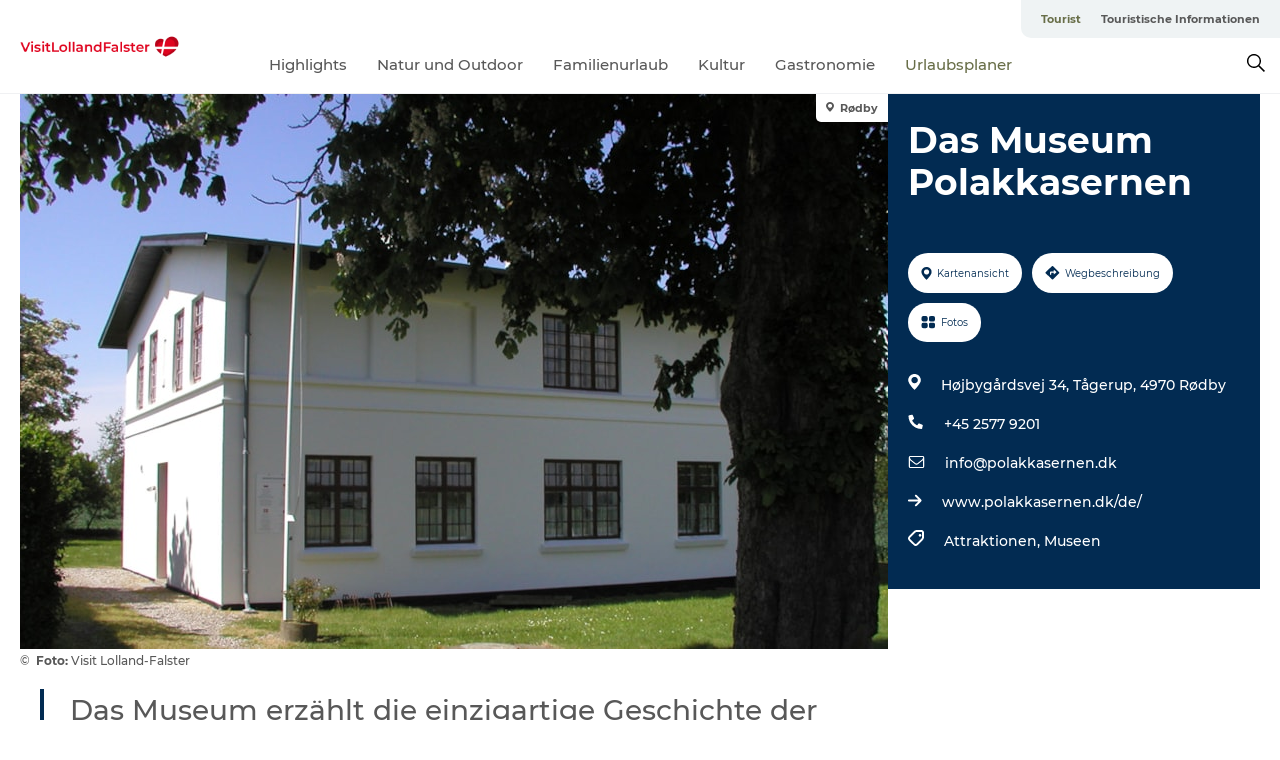

--- FILE ---
content_type: text/html; charset=utf-8
request_url: https://www.visitlolland-falster.de/tourist/urlaubsplaner/das-museum-polakkasernen-gdk616215
body_size: 23350
content:
<!DOCTYPE html><html lang="de" class=""><head><meta charSet="UTF-8"/><meta http-equiv="X-UA-Compatible" content="IE=edge"/><meta name="viewport" content="width=device-width, initial-scale=1.0, maximum-scale=1.0"/><title>Das Museum Polakkasernen</title><meta name="title" content="Das Museum Polakkasernen"/><meta name="description" content="Das Museum erzählt die einzigartige Geschichte der vielen jungen polnischen Saisonarbeiter, die nach Lolland-Falster kamen, um auf den Rübenfeldern zu arbeiten. Als Dänemark seine Inseln in Westindien verkaufte, verschwand der Zugang zu Zuckerrohr und die Zuckerrübe - auch &quot;weißes Gold&quot; genannt - wurde zu einem unerwartet großen Exportabenteuer. In der Kaserne gibt es sowohl ein Museum als auch Gedenkräume, die sich mit dem Leben der polnischen Rübenmädchen in Dänemark befassen."/><meta name="keywords" content="https://files.guidedanmark.org/files/447/447_311166.jpg"/><link rel="canonical" href="https://www.visitlolland-falster.de/tourist/urlaubsplaner/das-museum-polakkasernen-gdk616215"/><link rel="image_src" href="https://files.guidedanmark.org/files/447/447_311166.jpg"/><meta property="og:site_name" content="VisitLolland-Falster"/><meta property="og:url" content="https://www.visitlolland-falster.de/tourist/urlaubsplaner/das-museum-polakkasernen-gdk616215"/><meta property="og:image" content="https://files.guidedanmark.org/files/447/447_311166.jpg"/><meta property="og:image:url" content="https://files.guidedanmark.org/files/447/447_311166.jpg"/><meta name="twitter:card" content="summary_large_image"/><meta name="twitter:title" content="Das Museum Polakkasernen"/><meta name="twitter:description" content="Das Museum erzählt die einzigartige Geschichte der vielen jungen polnischen Saisonarbeiter, die nach Lolland-Falster kamen, um auf den Rübenfeldern zu arbeiten. Als Dänemark seine Inseln in Westindien verkaufte, verschwand der Zugang zu Zuckerrohr und die Zuckerrübe - auch &quot;weißes Gold&quot; genannt - wurde zu einem unerwartet großen Exportabenteuer. In der Kaserne gibt es sowohl ein Museum als auch Gedenkräume, die sich mit dem Leben der polnischen Rübenmädchen in Dänemark befassen."/><meta name="twitter:url" content="https://www.visitlolland-falster.de/tourist/urlaubsplaner/das-museum-polakkasernen-gdk616215"/><meta name="twitter:image" content="https://files.guidedanmark.org/files/447/447_311166.jpg"/><script type="application/ld+json">{"@context":"https://schema.org","@graph":[{"@type":"Product","name":"Das Museum Polakkasernen","address":{"@type":"PostalAddress","streetAddress":"Højbygårdsvej 34 Tågerup","postalCode":"4970"},"geo":{"@type":"GeoCoordinates","latitude":"54.676960631313","longitude":"11.453922986984"},"image":{"@type":"ImageObject","url":"https://files.guidedanmark.org/files/447/447_311166.jpg"}}]}</script><meta name="google-site-verification" content="Ti3o2m-S5j_eqe54R7hVvoJGpwGO7AKgY55vDaODMyw"/><meta name="google-site-verification" content="Ti3o2m-S5j_eqe54R7hVvoJGpwGO7AKgY55vDaODMyw"/><script>dataLayer=[];</script><script class="google-tag-manager">
              (function(w,d,s,l,i){w[l]=w[l]||[];w[l].push({'gtm.start':
                new Date().getTime(),event:'gtm.js'});var f=d.getElementsByTagName(s)[0],
                j=d.createElement(s),dl=l!='dataLayer'?'&l='+l:'';j.async=true;j.src=
                'https://www.googletagmanager.com/gtm.js?id='+i+dl;f.parentNode.insertBefore(j,f);
              })(window,document,'script','dataLayer','GTM-K7JZT6D');
                </script><script class="google-tag-manager">
          (function(w,d,s,l,i){w[l]=w[l]||[];w[l].push({'gtm.start':
            new Date().getTime(),event:'gtm.js'});var f=d.getElementsByTagName(s)[0],
            j=d.createElement(s),dl=l!='dataLayer'?'&l='+l:'';j.async=true;j.src=
            'https://www.googletagmanager.com/gtm.js?id='+i+dl;f.parentNode.insertBefore(j,f);
          })(window,document,'script','dataLayer','GTM-PFBDMCW');
            </script><script id="CookieConsent" src="https://policy.app.cookieinformation.com/uc.js" data-culture="DE" type="text/javascript" defer="" async=""></script><link rel="icon" href="/static/images/favicon.ico" type="image/x-icon"/><meta name="next-head-count" content="26"/><link rel="preload" href="/_next/static/media/8858de35be6d63bd-s.p.ttf" as="font" type="font/ttf" crossorigin="anonymous" data-next-font="size-adjust"/><link rel="preload" href="/_next/static/media/ade88f670a4a93e2-s.p.woff2" as="font" type="font/woff2" crossorigin="anonymous" data-next-font="size-adjust"/><link rel="preload" href="/_next/static/media/7f4e2cacbacd7c77-s.p.woff" as="font" type="font/woff" crossorigin="anonymous" data-next-font="size-adjust"/><link rel="preload" href="/_next/static/media/fe6ff1c8e748122a-s.p.woff2" as="font" type="font/woff2" crossorigin="anonymous" data-next-font="size-adjust"/><link rel="preload" href="/_next/static/media/9671873632b769ea-s.p.woff2" as="font" type="font/woff2" crossorigin="anonymous" data-next-font="size-adjust"/><link rel="preload" href="/_next/static/media/0020fb129ebc950b-s.p.woff2" as="font" type="font/woff2" crossorigin="anonymous" data-next-font="size-adjust"/><link rel="preload" href="/_next/static/css/f9783be563079af7.css" as="style"/><link rel="stylesheet" href="/_next/static/css/f9783be563079af7.css" data-n-g=""/><noscript data-n-css=""></noscript><script defer="" nomodule="" src="/_next/static/chunks/polyfills-78c92fac7aa8fdd8.js"></script><script defer="" src="/_next/static/chunks/24434.2d78b39796aef039.js"></script><script defer="" src="/_next/static/chunks/90180.2cd874d1f8a55392.js"></script><script defer="" src="/_next/static/chunks/89311.d4a83a9b96968818.js"></script><script defer="" src="/_next/static/chunks/52576.7c1155037314c9e5.js"></script><script defer="" src="/_next/static/chunks/69305.95e9ec2f7430440a.js"></script><script defer="" src="/_next/static/chunks/16487.c8405206fde0bf11.js"></script><script defer="" src="/_next/static/chunks/61263.cd3f37a049f1982f.js"></script><script defer="" src="/_next/static/chunks/75fc9c18-295119e68f43c671.js"></script><script defer="" src="/_next/static/chunks/22135.5b23275e4359771f.js"></script><script defer="" src="/_next/static/chunks/88035.a55b00c408bb73af.js"></script><script defer="" src="/_next/static/chunks/77654.f3f2dda92b6acb47.js"></script><script defer="" src="/_next/static/chunks/33996.2229128561d62e70.js"></script><script defer="" src="/_next/static/chunks/38606.c791e11a42e15f83.js"></script><script defer="" src="/_next/static/chunks/73999.f214e8f8ebe5101d.js"></script><script defer="" src="/_next/static/chunks/66518.8241159cdeb0e19e.js"></script><script defer="" src="/_next/static/chunks/42911.663eb074ad65fed6.js"></script><script defer="" src="/_next/static/chunks/7969.600288e47a18f32f.js"></script><script defer="" src="/_next/static/chunks/20349.72af27da3c31588d.js"></script><script defer="" src="/_next/static/chunks/6462.c12763e89d8a44ae.js"></script><script defer="" src="/_next/static/chunks/84041.d231d3637cdb2731.js"></script><script defer="" src="/_next/static/chunks/32299.3c4b62ae9e1c2bb9.js"></script><script src="/_next/static/chunks/webpack-63856f52277dde65.js" defer=""></script><script src="/_next/static/chunks/framework-f0918f007280e2a4.js" defer=""></script><script src="/_next/static/chunks/main-e4ec7a994fac8df8.js" defer=""></script><script src="/_next/static/chunks/pages/_app-dfcb281616405551.js" defer=""></script><script src="/_next/static/chunks/72776-dd4a5de0c04d1828.js" defer=""></script><script src="/_next/static/chunks/51294-fba5ba782f69c0c1.js" defer=""></script><script src="/_next/static/chunks/pages/drupal-f757f6edd3d96ab6.js" defer=""></script><script src="/_next/static/Zjv5mXCyUl0txeRh-pJrf/_buildManifest.js" defer=""></script><script src="/_next/static/Zjv5mXCyUl0txeRh-pJrf/_ssgManifest.js" defer=""></script><style data-styled="" data-styled-version="6.0.5">.fzBWNp a{padding:6px;position:absolute;top:-40px;left:0px;color:#c0c0c0;border-right:1px solid #c3c8aa;border-bottom:1px solid #c3c8aa;border-bottom-right-radius:8px;background:#686e48;-webkit-transition:top 1s ease-out;transition:top 1s ease-out;z-index:100;}/*!sc*/
.fzBWNp a:focus{position:absolute;left:0px;top:0px;-webkit-transition:top 0.1s ease-in;transition:top 0.1s ease-in;}/*!sc*/
@media (prefers-reduced-motion: reduce){.fzBWNp a{transition-duration:0.001ms!important;}}/*!sc*/
@media print{.fzBWNp{display:none;}}/*!sc*/
data-styled.g4[id="sc-521c778a-3"]{content:"fzBWNp,"}/*!sc*/
.fnpHaN{background-color:#FFF;}/*!sc*/
data-styled.g12[id="sc-1c46d5dd-5"]{content:"fnpHaN,"}/*!sc*/
.fhihNN{width:100%;height:65px;background-color:#686e48;display:flex;justify-content:center;align-content:center;align-items:center;}/*!sc*/
data-styled.g13[id="sc-1c46d5dd-6"]{content:"fhihNN,"}/*!sc*/
.kjVbdK{font-size:14px;font-weight:bold;line-height:18px;color:white;}/*!sc*/
data-styled.g14[id="sc-1c46d5dd-7"]{content:"kjVbdK,"}/*!sc*/
.iMgDDq{padding:0 7px;display:flex;justify-content:center;align-items:center;align-content:center;}/*!sc*/
.iMgDDq a{color:white;display:inline-block;padding:0 7px;}/*!sc*/
.iMgDDq svg path{fill:white;}/*!sc*/
.iMgDDq a[title="tiktok"]>svg{width:20px;height:20px;}/*!sc*/
.iMgDDq a[title="tiktok"]{padding-left:2px!important;}/*!sc*/
data-styled.g15[id="sc-1c46d5dd-8"]{content:"iMgDDq,"}/*!sc*/
.buaBos{border-top:2px solid rgb(231, 234, 236);padding:15px 0px;margin-top:40px;display:flex;align-items:center;align-content:center;font-size:14px;}/*!sc*/
@media (max-width: 47.9375em){.buaBos{font-size:12px;flex-direction:column;}}/*!sc*/
data-styled.g16[id="sc-1c46d5dd-9"]{content:"buaBos,"}/*!sc*/
.hpkXsd{display:flex;align-content:center;align-items:center;}/*!sc*/
@media (max-width: 47.9375em){.hpkXsd{margin:10px 0 20px;}}/*!sc*/
@media (min-width: 48em){.hpkXsd{margin:0 20px;flex:1;}}/*!sc*/
.hpkXsd a{cursor:pointer;margin:0 20px;color:#585858;}/*!sc*/
.hpkXsd a:hover{color:#686e48;}/*!sc*/
data-styled.g18[id="sc-1c46d5dd-11"]{content:"hpkXsd,"}/*!sc*/
.dTjGyd{padding:20px 0;}/*!sc*/
@media (max-width: 47.9375em){.dTjGyd{font-size:14px;}}/*!sc*/
data-styled.g19[id="sc-1c46d5dd-12"]{content:"dTjGyd,"}/*!sc*/
.ciIioz h2{font-size:14px;font-weight:700;margin-bottom:20px;}/*!sc*/
data-styled.g20[id="sc-1c46d5dd-13"]{content:"ciIioz,"}/*!sc*/
.gxuCBI{list-style:none;padding:0;}/*!sc*/
.gxuCBI li{margin:15px 0;}/*!sc*/
.gxuCBI a{color:#585858;}/*!sc*/
.gxuCBI a:hover{color:#686e48;}/*!sc*/
data-styled.g21[id="sc-1c46d5dd-14"]{content:"gxuCBI,"}/*!sc*/
.kKnrtv{position:relative;border-bottom:1px solid rgb(240, 241, 243);background-color:#FFF;width:100vw;top:0;transition:all 0.3s;}/*!sc*/
.kKnrtv >div{display:flex;align-items:center;height:100%;}/*!sc*/
.kKnrtv.sticky{position:fixed;z-index:20;}/*!sc*/
@media print{.kKnrtv.sticky{display:none;}}/*!sc*/
@media (max-width: 47.9375em){.kKnrtv{height:44px;}}/*!sc*/
data-styled.g37[id="sc-1c46d5dd-30"]{content:"kKnrtv,"}/*!sc*/
.jOAfxs{width:200px;padding:6px 20px;position:sticky;top:0;}/*!sc*/
.jOAfxs img{max-width:100%;max-height:50px;}/*!sc*/
data-styled.g38[id="sc-1c46d5dd-31"]{content:"jOAfxs,"}/*!sc*/
.eiYALB{flex:1;display:flex;flex-direction:column;height:100%;}/*!sc*/
.eiYALB a{text-decoration:none;color:#585858;}/*!sc*/
.eiYALB a:hover{color:#686e48;}/*!sc*/
data-styled.g58[id="sc-1c46d5dd-51"]{content:"eiYALB,"}/*!sc*/
.cJlQYk{align-self:flex-end;border-bottom-left-radius:10px;background-color:#eff3f4;}/*!sc*/
.cJlQYk ul{padding:0 10px;margin:0;}/*!sc*/
.cJlQYk ul li{display:inline-block;list-style:none;}/*!sc*/
.cJlQYk ul li.inactive >a{display:none;}/*!sc*/
.cJlQYk ul li.active >a{color:#686e48;}/*!sc*/
.cJlQYk ul li a{display:block;font-size:11px;font-weight:bold;padding:12px 10px;}/*!sc*/
data-styled.g59[id="sc-1c46d5dd-52"]{content:"cJlQYk,"}/*!sc*/
.jselvI{align-self:center;flex:1;display:flex;width:100%;position:relative;top:0;background-color:#FFF;}/*!sc*/
.jselvI ul{padding:0;}/*!sc*/
.jselvI ul.secondary-menu{flex:1;text-align:center;}/*!sc*/
.jselvI ul.search-menu{min-width:200px;text-align:right;}/*!sc*/
.jselvI ul li{display:inline-block;vertical-align:middle;list-style:none;padding:0 15px;}/*!sc*/
.jselvI ul li a{font-size:15px;padding:0;}/*!sc*/
.jselvI ul li.active >a{color:#686e48;}/*!sc*/
data-styled.g60[id="sc-1c46d5dd-53"]{content:"jselvI,"}/*!sc*/
.bPiEZp{cursor:pointer;}/*!sc*/
.bPiEZp span{display:none;}/*!sc*/
data-styled.g68[id="sc-1c46d5dd-61"]{content:"bPiEZp,"}/*!sc*/
.jWQKaT{display:flex;justify-content:space-between;align-content:center;align-items:center;}/*!sc*/
.jWQKaT >div{margin:10px 0;}/*!sc*/
data-styled.g69[id="sc-1c46d5dd-62"]{content:"jWQKaT,"}/*!sc*/
html{line-height:1.15;-webkit-text-size-adjust:100%;}/*!sc*/
body{margin:0;}/*!sc*/
main{display:block;}/*!sc*/
h1{font-size:2em;margin:0.67em 0;}/*!sc*/
hr{box-sizing:content-box;height:0;overflow:visible;}/*!sc*/
pre{font-family:monospace,monospace;font-size:1em;}/*!sc*/
a{background-color:transparent;}/*!sc*/
abbr[title]{border-bottom:none;text-decoration:underline;text-decoration:underline dotted;}/*!sc*/
b,strong{font-weight:bolder;}/*!sc*/
code,kbd,samp{font-family:monospace,monospace;font-size:1em;}/*!sc*/
small{font-size:80%;}/*!sc*/
sub,sup{font-size:75%;line-height:0;position:relative;vertical-align:baseline;}/*!sc*/
sub{bottom:-0.25em;}/*!sc*/
sup{top:-0.5em;}/*!sc*/
img{border-style:none;}/*!sc*/
button,input,optgroup,select,textarea{font-family:inherit;font-size:100%;line-height:1.15;margin:0;}/*!sc*/
button,input{overflow:visible;}/*!sc*/
button,select{text-transform:none;}/*!sc*/
button,[type="button"],[type="reset"],[type="submit"]{-webkit-appearance:button;}/*!sc*/
button::-moz-focus-inner,[type="button"]::-moz-focus-inner,[type="reset"]::-moz-focus-inner,[type="submit"]::-moz-focus-inner{border-style:none;padding:0;}/*!sc*/
button:-moz-focusring,[type="button"]:-moz-focusring,[type="reset"]:-moz-focusring,[type="submit"]:-moz-focusring{outline:1px dotted ButtonText;}/*!sc*/
fieldset{padding:0.35em 0.75em 0.625em;}/*!sc*/
legend{box-sizing:border-box;color:inherit;display:table;max-width:100%;padding:0;white-space:normal;}/*!sc*/
progress{vertical-align:baseline;}/*!sc*/
textarea{overflow:auto;}/*!sc*/
[type="checkbox"],[type="radio"]{box-sizing:border-box;padding:0;}/*!sc*/
[type="number"]::-webkit-inner-spin-button,[type="number"]::-webkit-outer-spin-button{height:auto;}/*!sc*/
[type="search"]{-webkit-appearance:textfield;outline-offset:-2px;}/*!sc*/
[type="search"]::-webkit-search-decoration{-webkit-appearance:none;}/*!sc*/
::-webkit-file-upload-button{-webkit-appearance:button;font:inherit;}/*!sc*/
details{display:block;}/*!sc*/
summary{display:list-item;}/*!sc*/
template{display:none;}/*!sc*/
[hidden]{display:none;}/*!sc*/
data-styled.g70[id="sc-global-ecVvVt1"]{content:"sc-global-ecVvVt1,"}/*!sc*/
*{box-sizing:border-box;}/*!sc*/
*:before,*:after{box-sizing:border-box;}/*!sc*/
body{font-family:'Montserrat',Verdana,Arial,sans-serif;color:#585858;background-color:#FFF;line-height:1.3;font-weight:500;width:100%;max-width:100vw;overflow-x:hidden;}/*!sc*/
body.freeze-scroll{overflow:hidden;}/*!sc*/
@media (max-width: 47.9375em){body{margin-top:44px;}}/*!sc*/
p:last-child{margin-top:0;}/*!sc*/
img{display:block;max-width:100%;height:auto;}/*!sc*/
.text-container a{text-decoration:underline;}/*!sc*/
a{text-decoration:none;color:#2e2e2e;transition:all 0.3s;}/*!sc*/
a:hover{color:#686e48;}/*!sc*/
a.link-icon:before{content:"";display:inline-block;width:18px;height:18px;background-size:100%;background-color:#2e2e2e;background-position:center;background-repeat:no-repeat;margin-right:4px;position:relative;}/*!sc*/
a.link-icon.link-internal:before{top:4px;background-image:url(/static/images/svg/internalLinkMask.svg);}/*!sc*/
a.link-icon.link-mailto:before,a.link-icon.link-external:before{background-image:url(/static/images/svg/linkoutMaskWhite.svg);}/*!sc*/
.paragraph{margin-top:40px;margin-bottom:40px;}/*!sc*/
.paragraph:first-child{margin-top:0;}/*!sc*/
.text-align-right{text-align:right;}/*!sc*/
.text-align-left{text-align:left;}/*!sc*/
.text-align-center{text-align:center;}/*!sc*/
.text-align-justify{text-align:justify;}/*!sc*/
.txt-size-regular{font-weight:400;}/*!sc*/
.txt-size-medium{font-weight:500;}/*!sc*/
.txt-size-bold{font-weight:600;}/*!sc*/
.txt-size-semi-bold{font-weight:700;}/*!sc*/
@keyframes menuOpen{from{height:0px;}to{height:calc(100vh - 100%);}}/*!sc*/
@keyframes highlight{from{background-color:rgba(0,0,0,0.1);}to{background-color:rgba(0,0,0,0);}}/*!sc*/
@media (max-width: 47.9375em){.paragraph.paragraph--columns-2 .paragraph.paragraph--highlight-image,.paragraph.paragraph--columns-3 .paragraph.paragraph--highlight-image{margin-left:-20px;margin-right:-20px;}}/*!sc*/
data-styled.g71[id="sc-global-kxOjPr1"]{content:"sc-global-kxOjPr1,"}/*!sc*/
.jBVDfF{position:fixed;font-size:1px;color:#fff;width:1px;height:1px;overflow:hidden;top:-1px;left:-1px;z-index:99999;}/*!sc*/
data-styled.g72[id="sc-6945e261-0"]{content:"jBVDfF,"}/*!sc*/
.camETg{display:inline-block;width:40px;height:40px;background-size:cover;background-position:center;border-radius:50%;margin-bottom:10px;}/*!sc*/
@media (min-width: 48em){.camETg{margin-bottom:0;margin-right:20px;}}/*!sc*/
.camETg.small{width:16px;height:16px;margin-right:10px;}/*!sc*/
data-styled.g281[id="sc-d279e38c-29"]{content:"camETg,"}/*!sc*/
.enWcTi{padding:14px 15px;cursor:pointer;border:1px solid rgb(225, 226, 227);background-color:rgb(234, 236, 238);display:flex;align-content:center;align-items:center;width:100%;}/*!sc*/
@media (min-width: 48em){.enWcTi{width:30%;}}/*!sc*/
.enWcTi .language-name{flex:1;}/*!sc*/
.enWcTi:after{height:11px;width:11px;border-top:1px solid rgb(193, 196, 199);border-right:1px solid rgb(193, 196, 199);transform:rotate(45deg);content:"";display:block;}/*!sc*/
data-styled.g283[id="sc-d279e38c-31"]{content:"enWcTi,"}/*!sc*/
.gEMIVp{position:relative;padding-left:20px;padding-right:20px;}/*!sc*/
.gEMIVp.xs-1{width:8.33333%;min-width:8.33333%;}/*!sc*/
.gEMIVp.xs-2{width:16.66667%;min-width:16.66667%;}/*!sc*/
.gEMIVp.xs-3{width:25.00000%;min-width:25.00000%;}/*!sc*/
.gEMIVp.xs-4{width:33.33333%;min-width:33.33333%;}/*!sc*/
.gEMIVp.xs-5{width:41.66667%;min-width:41.66667%;}/*!sc*/
.gEMIVp.xs-6{width:50.00000%;min-width:50.00000%;}/*!sc*/
.gEMIVp.xs-7{width:58.33333%;min-width:58.33333%;}/*!sc*/
.gEMIVp.xs-8{width:66.66667%;min-width:66.66667%;}/*!sc*/
.gEMIVp.xs-9{width:75.00000%;min-width:75.00000%;}/*!sc*/
.gEMIVp.xs-10{width:83.33333%;min-width:83.33333%;}/*!sc*/
.gEMIVp.xs-11{width:91.66667%;min-width:91.66667%;}/*!sc*/
.gEMIVp.xs-12{width:100.00000%;min-width:100.00000%;}/*!sc*/
@media (min-width: 23.5em){.gEMIVp.sm-1{width:8.33333%;min-width:8.33333%;}.gEMIVp.sm-2{width:16.66667%;min-width:16.66667%;}.gEMIVp.sm-3{width:25.00000%;min-width:25.00000%;}.gEMIVp.sm-4{width:33.33333%;min-width:33.33333%;}.gEMIVp.sm-5{width:41.66667%;min-width:41.66667%;}.gEMIVp.sm-6{width:50.00000%;min-width:50.00000%;}.gEMIVp.sm-7{width:58.33333%;min-width:58.33333%;}.gEMIVp.sm-8{width:66.66667%;min-width:66.66667%;}.gEMIVp.sm-9{width:75.00000%;min-width:75.00000%;}.gEMIVp.sm-10{width:83.33333%;min-width:83.33333%;}.gEMIVp.sm-11{width:91.66667%;min-width:91.66667%;}.gEMIVp.sm-12{width:100.00000%;min-width:100.00000%;}}/*!sc*/
@media (min-width: 48em){.gEMIVp.md-1{width:8.33333%;min-width:8.33333%;}.gEMIVp.md-2{width:16.66667%;min-width:16.66667%;}.gEMIVp.md-3{width:25.00000%;min-width:25.00000%;}.gEMIVp.md-4{width:33.33333%;min-width:33.33333%;}.gEMIVp.md-5{width:41.66667%;min-width:41.66667%;}.gEMIVp.md-6{width:50.00000%;min-width:50.00000%;}.gEMIVp.md-7{width:58.33333%;min-width:58.33333%;}.gEMIVp.md-8{width:66.66667%;min-width:66.66667%;}.gEMIVp.md-9{width:75.00000%;min-width:75.00000%;}.gEMIVp.md-10{width:83.33333%;min-width:83.33333%;}.gEMIVp.md-11{width:91.66667%;min-width:91.66667%;}.gEMIVp.md-12{width:100.00000%;min-width:100.00000%;}}/*!sc*/
@media (min-width: 64em){.gEMIVp.lg-1{width:8.33333%;min-width:8.33333%;}.gEMIVp.lg-2{width:16.66667%;min-width:16.66667%;}.gEMIVp.lg-3{width:25.00000%;min-width:25.00000%;}.gEMIVp.lg-4{width:33.33333%;min-width:33.33333%;}.gEMIVp.lg-5{width:41.66667%;min-width:41.66667%;}.gEMIVp.lg-6{width:50.00000%;min-width:50.00000%;}.gEMIVp.lg-7{width:58.33333%;min-width:58.33333%;}.gEMIVp.lg-8{width:66.66667%;min-width:66.66667%;}.gEMIVp.lg-9{width:75.00000%;min-width:75.00000%;}.gEMIVp.lg-10{width:83.33333%;min-width:83.33333%;}.gEMIVp.lg-11{width:91.66667%;min-width:91.66667%;}.gEMIVp.lg-12{width:100.00000%;min-width:100.00000%;}}/*!sc*/
@media (min-width: 82.5em){.gEMIVp.xl-1{width:8.33333%;min-width:8.33333%;}.gEMIVp.xl-2{width:16.66667%;min-width:16.66667%;}.gEMIVp.xl-3{width:25.00000%;min-width:25.00000%;}.gEMIVp.xl-4{width:33.33333%;min-width:33.33333%;}.gEMIVp.xl-5{width:41.66667%;min-width:41.66667%;}.gEMIVp.xl-6{width:50.00000%;min-width:50.00000%;}.gEMIVp.xl-7{width:58.33333%;min-width:58.33333%;}.gEMIVp.xl-8{width:66.66667%;min-width:66.66667%;}.gEMIVp.xl-9{width:75.00000%;min-width:75.00000%;}.gEMIVp.xl-10{width:83.33333%;min-width:83.33333%;}.gEMIVp.xl-11{width:91.66667%;min-width:91.66667%;}.gEMIVp.xl-12{width:100.00000%;min-width:100.00000%;}}/*!sc*/
data-styled.g328[id="sc-bb566763-28"]{content:"gEMIVp,"}/*!sc*/
.hPpxAZ{width:100%;max-width:100%;margin-right:auto;margin-left:auto;padding-left:1.25em;padding-right:1.25em;transition:all 0.3s;}/*!sc*/
@media (min-width: 23.5em){.hPpxAZ{width:100%;}}/*!sc*/
@media (min-width: 48em){.hPpxAZ{width:46.75em;}}/*!sc*/
@media (min-width: 64em){.hPpxAZ{width:61.5em;}}/*!sc*/
@media (min-width: 82.5em){.hPpxAZ{width:80em;}}/*!sc*/
data-styled.g329[id="sc-bb566763-29"]{content:"hPpxAZ,"}/*!sc*/
.kLBSZd{max-width:1450px;margin-right:auto;margin-left:auto;padding-left:1.25em;padding-right:1.25em;transition:all 0.3s;}/*!sc*/
.kLBSZd.no-padding{padding:0;}/*!sc*/
data-styled.g339[id="sc-bb566763-39"]{content:"kLBSZd,"}/*!sc*/
.cBBUa-D{display:flex;flex-direction:row;flex-wrap:wrap;margin-left:-20px;margin-right:-20px;min-width:100%;}/*!sc*/
data-styled.g374[id="sc-bb566763-74"]{content:"cBBUa-D,"}/*!sc*/
.bAZmJe{max-width:800px;margin-right:auto;margin-left:auto;padding-left:1.25em;padding-right:1.25em;}/*!sc*/
.bAZmJe.text-left{margin-left:0;padding-left:0;text-align:left;}/*!sc*/
.bAZmJe.text-right{margin-right:0;padding-right:0;text-align:right;}/*!sc*/
.bAZmJe.text-center{text-align:center;}/*!sc*/
.bAZmJe h1{font-weight:900;font-size:40px;letter-spacing:-0.5px;}/*!sc*/
@media (max-width: 47.9375em){.bAZmJe h1{font-size:26px;}}/*!sc*/
.bAZmJe h2{font-weight:700;font-size:25px;letter-spacing:-0.5px;}/*!sc*/
@media (max-width: 47.9375em){.bAZmJe h2{font-size:19px;}}/*!sc*/
.bAZmJe h3,.bAZmJe h4{font-weight:700;font-size:18px;letter-spacing:-0.5px;}/*!sc*/
@media (max-width: 47.9375em){.bAZmJe h3,.bAZmJe h4{font-size:16px;}}/*!sc*/
data-styled.g390[id="sc-bb566763-90"]{content:"bAZmJe,"}/*!sc*/
@media (max-width: 47.9375em){.bPGLSi{padding-left:0;padding-right:0;}}/*!sc*/
data-styled.g459[id="sc-f8176ca3-0"]{content:"bPGLSi,"}/*!sc*/
.igLRvm{padding-bottom:2.5em;}/*!sc*/
.igLRvm .padding-0{padding:0;}/*!sc*/
@media (max-width: 63.9375em){.igLRvm{margin-top:55px;}}/*!sc*/
data-styled.g460[id="sc-f8176ca3-1"]{content:"igLRvm,"}/*!sc*/
.iaWucu{width:70%;display:flex;}/*!sc*/
@media (max-width: 63.9375em){.iaWucu{width:65%;}}/*!sc*/
@media (max-width: 47.9375em){.iaWucu{width:100%;}}/*!sc*/
data-styled.g461[id="sc-f8176ca3-2"]{content:"iaWucu,"}/*!sc*/
@media (max-width: 47.9375em){.hiHBVT{width:100%;}}/*!sc*/
data-styled.g462[id="sc-f8176ca3-3"]{content:"hiHBVT,"}/*!sc*/
@media (max-width: 47.9375em){.dTQpbO{padding-left:0;padding-right:0;}}/*!sc*/
data-styled.g463[id="sc-f8176ca3-4"]{content:"dTQpbO,"}/*!sc*/
.kTabag{width:70%;height:555px;min-height:555px;position:relative;float:left;margin-bottom:40px;}/*!sc*/
@media (max-width: 63.9375em){.kTabag{width:65%;}}/*!sc*/
@media (max-width: 47.9375em){.kTabag{width:100%;height:210px;min-height:210px;margin-bottom:0;float:none;}}/*!sc*/
data-styled.g464[id="sc-f8176ca3-5"]{content:"kTabag,"}/*!sc*/
.eymwOi{height:100%;width:100%;position:relative;}/*!sc*/
.eymwOi img{width:100%;height:100%;object-fit:cover;}/*!sc*/
.eymwOi span{z-index:1;position:absolute;top:0;left:0;background:#a3eabf;color:#07203b;padding:11px 10px;border-radius:0 0 5px 0;font-size:10px;font-weight:bold;line-height:11px;}/*!sc*/
data-styled.g465[id="sc-f8176ca3-6"]{content:"eymwOi,"}/*!sc*/
.kKgnec{width:30%;background-color:#022b52;padding:25px 35px 20px 35px;color:#ffffff;float:right;position:relative;}/*!sc*/
@media (max-width: 82.4375em){.kKgnec{padding:25px 20px 20px 20px;}}/*!sc*/
@media (max-width: 63.9375em){.kKgnec{width:35%;}}/*!sc*/
@media (max-width: 47.9375em){.kKgnec{width:100%;float:none;position:inherit;text-align:center;padding:50px 20px 20px 20px;}}/*!sc*/
data-styled.g467[id="sc-f8176ca3-8"]{content:"kKgnec,"}/*!sc*/
.iVLTu{position:sticky;top:55px;padding:30px 35px 35px 35px;}/*!sc*/
@media (max-width: 82.4375em){.iVLTu{padding:30px 20px 35px 20px;}}/*!sc*/
@media (max-width: 63.9375em){.iVLTu{width:35%;}}/*!sc*/
@media (max-width: 47.9375em){.iVLTu{width:100%;position:inherit;padding:30px 20px 30px 20px;}}/*!sc*/
data-styled.g468[id="sc-f8176ca3-9"]{content:"iVLTu,"}/*!sc*/
.kGVlIW{font-size:36px;line-height:42px;margin:0;}/*!sc*/
@media (max-width: 47.9375em){.kGVlIW{font-size:26px;line-height:32px;}}/*!sc*/
data-styled.g472[id="sc-f8176ca3-13"]{content:"kGVlIW,"}/*!sc*/
.julIoh{display:flex;flex-wrap:wrap;justify-content:flex-start;margin:0 0 20px 0;}/*!sc*/
@media (max-width: 23.4375em){.julIoh{width:100%;justify-content:space-around;margin:0 -10px 20px -10px;width:auto;}}/*!sc*/
data-styled.g473[id="sc-f8176ca3-14"]{content:"julIoh,"}/*!sc*/
.fefxPf{padding:30px 0 0 0;}/*!sc*/
.fefxPf:empty{padding:0;}/*!sc*/
.fefxPf button{margin:0 0 20px 0!important;}/*!sc*/
.fefxPf a:last-child button{margin-bottom:0px!important;}/*!sc*/
data-styled.g474[id="sc-f8176ca3-15"]{content:"fefxPf,"}/*!sc*/
.gtssAg{cursor:pointer;display:flex;justify-content:center;align-items:center;border:none;color:#022b52;}/*!sc*/
.gtssAg:last-of-type{margin:0 0 10px 0;}/*!sc*/
data-styled.g475[id="sc-f8176ca3-16"]{content:"gtssAg,"}/*!sc*/
.hiXYwN{border-radius:35px;background:#ffffff;margin:0 10px 10px 0;padding:0;}/*!sc*/
.hiXYwN svg{margin:0 5px 0 0;}/*!sc*/
.hiXYwN svg path{fill:#022b52;}/*!sc*/
.hiXYwN .btn-round-content{padding:13px;margin:0;color:inherit;font-size:10px;line-height:11px;display:flex;justify-content:center;align-items:center;}/*!sc*/
@media (max-width: 23.4375em){.hiXYwN{margin:0 0 10px 0;}.hiXYwN .btn-round-content{padding:13px 10px;}}/*!sc*/
data-styled.g476[id="sc-f8176ca3-17"]{content:"hiXYwN,"}/*!sc*/
.kIlebw{z-index:9;position:relative;}/*!sc*/
.kIlebw.no-image{margin-top:0;}/*!sc*/
data-styled.g478[id="sc-f8176ca3-19"]{content:"kIlebw,"}/*!sc*/
.byCEMc{padding:0 40px 0 30px;font-size:28px;line-height:42px;text-align:left;margin-bottom:50px;position:relative;}/*!sc*/
.byCEMc:before{content:" ";position:absolute;left:0;height:100%;width:4px;background-color:#022b52;}/*!sc*/
@media (max-width: 47.9375em){.byCEMc{font-size:18px;line-height:30px;margin-bottom:0;}}/*!sc*/
data-styled.g479[id="sc-f8176ca3-20"]{content:"byCEMc,"}/*!sc*/
.jiBwhG{font-size:18px;line-height:28px;margin-top:15px;margin-bottom:25px;word-break:break-word;}/*!sc*/
@media (max-width: 47.9375em){.jiBwhG{font-size:16px;line-height:26px;}}/*!sc*/
.jiBwhG a{word-break:break-word;}/*!sc*/
.jiBwhG h1,.jiBwhG h2,.jiBwhG h3,.jiBwhG h4{margin:23px 0 10px 0;}/*!sc*/
.jiBwhG h2{font-size:21px;line-height:25px;}/*!sc*/
.jiBwhG p{margin:0 0 18px 0;}/*!sc*/
@media (max-width: 47.9375em){.jiBwhG p{margin:0 0 16px 0;}}/*!sc*/
data-styled.g480[id="sc-f8176ca3-21"]{content:"jiBwhG,"}/*!sc*/
.fuXQAW{font-size:12px;line-height:13px;margin:5px 0 0 0;}/*!sc*/
.fuXQAW span{font-weight:bold;}/*!sc*/
@media (max-width: 47.9375em){.fuXQAW{color:#aabccd;text-align:center;background-color:#022b52;margin:0;padding:5px 0 0 0;}}/*!sc*/
data-styled.g481[id="sc-f8176ca3-22"]{content:"fuXQAW,"}/*!sc*/
</style></head><body><div id="__next"><main class="__className_9cab95"><div class="sc-6945e261-0 jBVDfF"> </div><div class="sc-521c778a-3 fzBWNp"><a href="#maincontent">Weiter zum Inhalt</a></div><div id="sticky-header-wrap" class="sc-1c46d5dd-30 kKnrtv"><div class="sc-bb566763-39 kLBSZd no-padding container"><div class="sc-1c46d5dd-31 jOAfxs"><a class="link-internal" title="Zur Homepage" href="/"><img alt="VisitLolland-Falster" width="160" height="31" src="/sites/visitlolland-falster.com/files/2019-12/vlf-logo.png" fetchpriority="auto" loading="lazy"/></a></div><div class="sc-1c46d5dd-51 eiYALB"><div class="sc-1c46d5dd-52 cJlQYk"><ul class="menu primary-menu"><li class="active"><a class="link-internal" href="/tourist/index">Tourist</a></li><li class=""><a class="link-internal" href="/tourist/touristische-informationen">Touristische Informationen</a></li></ul></div><div class="sc-1c46d5dd-53 jselvI"><ul class="menu secondary-menu"><li class=""><a class="link-internal" href="/tourist/erlebnisse-auf-lolland-falster">Highlights</a></li><li class=""><a class="link-internal" href="/tourist/highlights/einzigartige-natur-spatsommer">Natur und Outdoor</a></li><li class=""><a class="link-internal" href="/familienurlaub">Familienurlaub</a></li><li class=""><a class="link-internal" href="/tourist/kunst-kultur">Kultur</a></li><li class=""><a class="link-internal" href="/tourist/gastronomie">Gastronomie</a></li><li class="active"><a class="link-internal" href="/explore">Urlaubsplaner</a></li></ul><ul class="menu search-menu"><li><a tabindex="0" class="sc-1c46d5dd-61 bPiEZp"><svg xmlns="http://www.w3.org/2000/svg" version="1.1" viewBox="0 0 18.508 18.508" width="18"><path d="M 12.264 2.111 C 10.856 0.704 9.164 0 7.188 0 C 5.21 0 3.518 0.704 2.11 2.111 C 0.704 3.52 0 5.211 0 7.187 c 0 1.977 0.704 3.67 2.111 5.077 c 1.408 1.407 3.1 2.111 5.076 2.111 c 1.708 0 3.22 -0.54 4.538 -1.617 l 5.705 5.75 l 1.078 -1.078 l -5.75 -5.705 c 1.078 -1.318 1.617 -2.83 1.617 -4.537 c 0 -1.977 -0.704 -3.67 -2.111 -5.077 Z m -9.12 1.034 C 4.254 2.007 5.6 1.437 7.188 1.437 c 1.588 0 2.943 0.562 4.066 1.685 c 1.123 1.123 1.684 2.478 1.684 4.066 c 0 1.587 -0.561 2.942 -1.684 4.065 c -1.123 1.123 -2.478 1.684 -4.066 1.684 c -1.587 0 -2.942 -0.561 -4.065 -1.684 C 2 10.13 1.437 8.775 1.437 7.187 c 0 -1.587 0.57 -2.934 1.708 -4.042 Z" fill-rule="evenodd" stroke="none" stroke-width="1"></path></svg><span>Suche</span></a></li></ul></div></div></div></div><div class="sc-bb566763-39 kLBSZd container"><div class="sc-1c46d5dd-62 jWQKaT"></div></div><div id="maincontent"><div class="sc-f8176ca3-1 igLRvm" lang="de"><div class="sc-bb566763-39 kLBSZd sc-f8176ca3-0 bPGLSi container"><div class="sc-f8176ca3-5 kTabag"><div class="sc-f8176ca3-6 eymwOi"><img src="https://gdkfiles.visitdenmark.com/files/447/447_311166.jpg?width=987" fetchpriority="auto" loading="lazy" layout="fill"/></div><div class="sc-f8176ca3-22 fuXQAW">© <!-- -->  <span>Foto<!-- -->:</span> </div></div><div class="sc-f8176ca3-8 kKgnec"><h1 class="sc-f8176ca3-13 kGVlIW">Das Museum Polakkasernen</h1></div><div top="55" class="sc-f8176ca3-8 sc-f8176ca3-9 kKgnec iVLTu"><div class="sc-f8176ca3-14 julIoh"><button class="sc-f8176ca3-16 sc-f8176ca3-17 gtssAg hiXYwN"><div class="btn-round-content"><svg width="15" height="14" viewBox="0 0 15 15" version="1.1" xmlns="http://www.w3.org/2000/svg" xmlns:xlink="http://www.w3.org/1999/xlink"><title>Shape</title><g id="Symbols" stroke="none" stroke-width="1" fill="none" fill-rule="evenodd"><g id="GDK/Mobile/Directions-(Mobile)" transform="translate(-14.000000, -13.000000)" fill="#022B52" fill-rule="nonzero"><path d="M28.5877043,19.569089 L22.0883815,13.264374 C21.7250022,12.9118753 21.1355268,12.9118753 20.7718572,13.264374 L14.2725345,19.569089 C13.9091552,19.9218692 13.9091552,20.4934126 14.2725345,20.8461929 L20.7718572,27.1509078 C21.1352365,27.5036881 21.724712,27.5036881 22.0883815,27.1509078 L28.5877043,20.8461929 C28.9510836,20.4934126 28.9510836,19.9218692 28.5877043,19.569089 Z M25.6032246,19.7142386 L23.2241565,21.9161263 C23.0795082,22.0501149 22.8447373,21.9472865 22.8447373,21.7495613 L22.8447373,20.2275308 L20.1325827,20.2275308 L20.1325827,22.0404836 C20.1325827,22.1656906 20.0314419,22.2671026 19.9065698,22.2671026 L19.0025182,22.2671026 C18.8776461,22.2671026 18.7765053,22.1656906 18.7765053,22.0404836 L18.7765053,19.7742927 C18.7765053,19.2737478 19.1813509,18.8678163 19.6805569,18.8678163 L22.8447373,18.8678163 L22.8447373,17.3457859 C22.8447373,17.148344 23.0792257,17.0452323 23.2241565,17.1792208 L25.6032246,19.3811086 C25.7001276,19.4709064 25.7001276,19.6244408 25.6032246,19.7142386 Z" id="Shape"></path></g></g></svg>Wegbeschreibung</div></button><button class="sc-f8176ca3-16 sc-f8176ca3-17 gtssAg hiXYwN"><div class="btn-round-content"><svg width="15" height="13" viewBox="0 0 15 14" version="1.1" xmlns="http://www.w3.org/2000/svg" xmlns:xlink="http://www.w3.org/1999/xlink"><title>Group 2</title><g id="Symbols" stroke="none" stroke-width="1" fill="none" fill-rule="evenodd"><g id="GDK/Mobile/Gallery-(Mobile)" transform="translate(-14.000000, -13.000000)" fill="#022B52"><g id="Group-2" transform="translate(14.000000, 13.000000)"><rect id="Rectangle" x="7.93025955" y="0" width="6.5912621" height="5.96670935" rx="2"></rect><rect id="Rectangle-Copy-8" x="7.93025955" y="7.17883056" width="6.5912621" height="5.96670935" rx="2"></rect><rect id="Rectangle-Copy-7" x="0" y="0" width="6.5912621" height="5.96670935" rx="2"></rect><rect id="Rectangle-Copy-9" x="0" y="7.17883056" width="6.5912621" height="5.96670935" rx="2"></rect></g></g></g></svg>Fotos</div></button></div><div class="sc-f8176ca3-15 fefxPf"></div></div><div class="sc-f8176ca3-2 iaWucu"><div class="sc-bb566763-29 hPpxAZ sc-f8176ca3-3 hiHBVT container"><div class="sc-f8176ca3-19 kIlebw"><div class="sc-f8176ca3-20 byCEMc"><div><p>Das Museum erzählt die einzigartige Geschichte der vielen jungen polnischen Saisonarbeiter, die nach Lolland-Falster kamen, um auf den Rübenfeldern zu arbeiten. Als Dänemark seine Inseln in Westindien verkaufte, verschwand der Zugang zu Zuckerrohr und die Zuckerrübe - auch &quot;weißes Gold&quot; genannt - wurde zu einem unerwartet großen Exportabenteuer. In der Kaserne gibt es sowohl ein Museum als auch Gedenkräume, die sich mit dem Leben der polnischen Rübenmädchen in Dänemark befassen.</p></div></div><div class="sc-bb566763-90 bAZmJe sc-f8176ca3-4 dTQpbO text-container"><div class="sc-f8176ca3-21 jiBwhG"><div><p>Von den etwa 30 ähnlichen polnischen Kasernen, die auf Lolland und Falster gebaut wurden, ist diese die am besten erhaltene. Die Gebäude wurden Kasernen genannt, weil sie eine große Anzahl von Arbeitern beherbergten und oft weit von anderen Siedlungen entfernt lagen.</p><p>Das Museum beherbergt eine große Sammlung von Feldgeräten, Scherenschnitte der Rübenmädchen und eine sehr umfangreiche Sammlung katholischer Fotografien. Die ausgestellten Objekte wurden hauptsächlich von polnischen Nachkommen gestiftet, da viele der Saisonarbeiter schließlich blieben und sich dauerhaft niederließen, insbesondere auf Lolland. Viele der polnischen Orts- und Familiennamen zeugen davon.</p><p>Die polnische Kaserne in Tågerup bei Rødby, die unter Denkmalschutz steht, wurde vom Architekten H.C. Glahn, Nykøbing Falster, Dänemark, entworfen. Glahn, Nykøbing Falster für das benachbarte Gut Lungholm, und das Museum ist das einzige seiner Art in Europa.</p><p>Das Museum wurde mit dem angesehenen internationalen polnischen Preis &quot;Zeugen der Geschichte&quot; ausgezeichnet und wird vom polnischen Kulturministerium, dem polnischen Außenministerium und der polnischen Botschaft in Dänemark unterstützt.</p></div></div></div></div></div></div></div><span style="display:none"><img src="https://www.guidedanmark.org/Stats/Register?p=616215&amp;c=489" alt=""/></span></div></div><div class="sc-1c46d5dd-5 fnpHaN"><div class="sc-1c46d5dd-6 fhihNN"><h2 class="sc-1c46d5dd-7 kjVbdK">Teile deine Momente<!-- -->:</h2><div class="sc-1c46d5dd-8 iMgDDq"><a class="link-external" target="_blank" title="facebook" rel="noopener" href="https://www.facebook.com/visitlollandfalster/"><svg xmlns="http://www.w3.org/2000/svg" version="1.1" viewBox="0 0 8 18" width="8"><path d="M8 5.82H5.277V3.94c0-.716.425-.895.766-.895h1.872V0H5.277C2.383 0 1.702 2.328 1.702 3.761v2.06H0v3.134h1.702V18h3.575V8.955H7.66L8 5.821z"></path></svg></a><a class="link-external" target="_blank" title="instagram" rel="noopener" href="https://www.instagram.com/visit.lolland.falster/"><svg xmlns="http://www.w3.org/2000/svg" version="1.1" viewBox="0 0 20.955 20.955" width="20"><path fill-rule="evenodd" stroke="none" stroke-width="1" d="M19.013 14.768c-.068 1.038-.203 1.58-.339 1.964-.203.452-.384.858-.79 1.174-.384.384-.723.587-1.174.79-.384.136-.926.34-1.965.34-1.106.067-1.445.067-4.268.067-2.822 0-3.138 0-4.267-.068-1.039-.067-1.581-.203-1.965-.338-.451-.204-.858-.384-1.174-.79-.384-.385-.587-.723-.79-1.175-.136-.384-.34-.926-.34-1.964-.067-1.107-.067-1.445-.067-4.268 0-2.823 0-3.139.068-4.268.068-1.038.203-1.58.339-1.964.203-.452.384-.858.79-1.175.384-.383.723-.587 1.174-.79a5.484 5.484 0 0 1 1.965-.339c1.129-.067 1.467-.067 4.267-.067 2.823 0 3.14 0 4.268.067 1.039.068 1.58.204 1.965.339.451.203.858.384 1.174.79.384.384.587.723.79 1.175.136.384.339.926.339 1.964.068 1.107.068 1.445.068 4.268 0 2.823 0 3.138-.068 4.268m1.874-8.626c.068 1.129.068 1.513.068 4.335 0 2.823 0 3.23-.136 4.403 0 1.107-.203 1.897-.451 2.552-.249.655-.588 1.31-1.174 1.83-.588.518-1.175.902-1.83 1.173-.654.18-1.422.384-2.551.452-1.13.068-1.445.068-4.336.068-2.89 0-3.229 0-4.335-.136-1.107 0-1.897-.203-2.552-.451a4.953 4.953 0 0 1-1.829-1.174 4.408 4.408 0 0 1-1.242-1.83c-.248-.654-.384-1.422-.451-2.551C0 13.683 0 13.277 0 10.477c0-2.8 0-3.206.09-4.335 0-1.107.181-1.897.452-2.552.316-.655.655-1.242 1.242-1.896A4.999 4.999 0 0 1 3.613.519C4.268.271 5.058.135 6.165.068 7.27 0 7.677 0 10.477 0c2.823 0 3.23 0 4.404.135 1.106 0 1.896.204 2.551.452a4.946 4.946 0 0 1 1.83 1.174c.586.52.903 1.107 1.173 1.83.181.654.384 1.422.452 2.55zM10.5 14.014c-1.941 0-3.559-1.618-3.559-3.56 0-1.94 1.618-3.558 3.559-3.558s3.559 1.618 3.559 3.559c0 1.94-1.595 3.559-3.559 3.559zm0-9.06a5.513 5.513 0 0 0-5.5 5.5c0 3.028 2.473 5.5 5.5 5.5s5.5-2.472 5.5-5.5c0-3.027-2.473-5.5-5.5-5.5zm5.5-1c-.527 0-1 .473-1 1 0 .528.473 1 1 1s1-.417 1-1c0-.581-.473-1-1-1z"></path></svg></a><a class="link-external" target="_blank" title="youtube" rel="noopener" href="https://www.youtube.com/channel/UC-T957Z7W0X6wxrLFUIvWkw"><svg xmlns="http://www.w3.org/2000/svg" width="20" viewBox="0 0 20 14" version="1.1"><path fill-rule="nonzero" stroke="none" stroke-width="1" d="M19.869 3.107c0-1.638-1.294-2.968-2.89-2.968C14.702.039 12.375-.004 10 0 7.625-.002 5.298.04 3.021.14 1.428.139.133 1.469.133 3.107A51.3 51.3 0 0 0 0 7.001a51.357 51.357 0 0 0 .133 3.894c0 1.638 1.293 2.968 2.888 2.968 2.274.097 4.604.142 6.979.137 2.372.005 4.701-.04 6.977-.137 1.594 0 2.889-1.33 2.889-2.968.098-1.3.138-2.597.134-3.894a51.25 51.25 0 0 0-.131-3.894zM7.5 11.454v-8.91L13.751 7z"></path></svg></a></div></div><div class="sc-bb566763-29 hPpxAZ container"><div class="sc-1c46d5dd-12 dTjGyd"><div class="sc-bb566763-74 cBBUa-D"><div class="sc-bb566763-28 gEMIVp xs-6 md-3"><div class="sc-1c46d5dd-13 ciIioz"><h2>Andere Seiten</h2></div><ul class="sc-1c46d5dd-14 gxuCBI"><li><a class="link-internal" title="Touristische Informationen" href="/tourist/touristische-informationen">Touristische Informationen</a></li><li><a class="link-external" target="_blank" title="Digitale Reiseführer" rel="noopener" href="https://webapp.govisit.dk/11523?Banner=74&amp;Lang=3">Digitale Reiseführer</a></li><li><a class="link-internal" title="Webzugang" href="/was">Webzugang</a></li></ul></div><div class="sc-bb566763-28 gEMIVp xs-6 md-3"><div class="sc-1c46d5dd-13 ciIioz"><h2>Corporate</h2></div><ul class="sc-1c46d5dd-14 gxuCBI"><li><a class="link-internal" title="Kontakt" href="/kontakt">Kontakt</a></li><li><a class="link-internal" title="Cookie Policy" href="/corporate/cookie-policy">Cookie Policy</a></li></ul></div></div></div><div class="sc-1c46d5dd-9 buaBos"><div class="sc-1c46d5dd-10 JATgE">VisitLolland-Falster<!-- --> ©<!-- --> <!-- -->2026</div><div class="sc-1c46d5dd-11 hpkXsd"><a class="link-internal" title="Data Protection Notice" href="/dataprotection">Data Protection Notice</a></div><div tabindex="0" role="button" class="sc-d279e38c-31 enWcTi"><span style="background-image:url(/static/images/flags/de.svg)" class="sc-d279e38c-29 camETg small"></span><span class="language-name">Deutsch</span></div></div></div></div><div id="modal-root"></div></main></div><script id="__NEXT_DATA__" type="application/json">{"props":{"pageProps":{},"initialReduxState":{"content":{"entity":{"id":"6e19c74b-a0d5-4d1b-bd9e-af98dc70562e","type":"product--product","entity_type":"product","root":null,"template_suggestions":["entity","product","product--product"],"bundle":"product","attributes":{"drupal_internal__id":40258,"langcode":"de","pid":616215,"period_id":0,"next_period":false,"title":"Das Museum Polakkasernen","canonical_url":null,"updated":"2025-12-02T12:54:01+00:00","html_meta_tag_description":null,"html_meta_tag_title":null,"html_meta_tags":null,"field_first_image_copyright":null,"field_first_image_photographer":"Visit Lolland-Falster","field_first_image_alt":"Das Museum Polakkasernen","field_first_image_description":null,"period_data":null,"address":"Højbygårdsvej 34 Tågerup","post_code":"4970","city":"Rødby","region":null,"latitude":"54.676960631313","longitude":"11.453922986984","phone":null,"fax":null,"email":"info@polakkasernen.dk","is_marked_recurring":false,"default_langcode":false,"fallback_language":null,"metatag":null,"meta_info":{"path":"/tourist/urlaubsplaner/das-museum-polakkasernen-gdk616215","meta":[{"tag":"meta","attributes":{"name":"title","content":"Das Museum Polakkasernen"}},{"tag":"meta","attributes":{"name":"description","content":"Das Museum erzählt die einzigartige Geschichte der vielen jungen polnischen Saisonarbeiter, die nach Lolland-Falster kamen, um auf den Rübenfeldern zu arbeiten. Als Dänemark seine Inseln in Westindien verkaufte, verschwand der Zugang zu Zuckerrohr und die Zuckerrübe - auch \"weißes Gold\" genannt - wurde zu einem unerwartet großen Exportabenteuer. In der Kaserne gibt es sowohl ein Museum als auch Gedenkräume, die sich mit dem Leben der polnischen Rübenmädchen in Dänemark befassen."}},{"tag":"meta","attributes":{"name":"keywords","content":"https://files.guidedanmark.org/files/447/447_311166.jpg"}},{"tag":"link","attributes":{"rel":"canonical","href":"https://www.visitlolland-falster.de/tourist/urlaubsplaner/das-museum-polakkasernen-gdk616215"}},{"tag":"link","attributes":{"rel":"image_src","href":"https://files.guidedanmark.org/files/447/447_311166.jpg"}},{"tag":"meta","attributes":{"property":"og:site_name","content":"VisitLolland-Falster"}},{"tag":"meta","attributes":{"property":"og:url","content":"https://www.visitlolland-falster.de/tourist/urlaubsplaner/das-museum-polakkasernen-gdk616215"}},{"tag":"meta","attributes":{"property":"og:image","content":"https://files.guidedanmark.org/files/447/447_311166.jpg"}},{"tag":"meta","attributes":{"property":"og:image:url","content":"https://files.guidedanmark.org/files/447/447_311166.jpg"}},{"tag":"meta","attributes":{"name":"twitter:card","content":"summary_large_image"}},{"tag":"meta","attributes":{"name":"twitter:title","content":"Das Museum Polakkasernen"}},{"tag":"meta","attributes":{"name":"twitter:description","content":"Das Museum erzählt die einzigartige Geschichte der vielen jungen polnischen Saisonarbeiter, die nach Lolland-Falster kamen, um auf den Rübenfeldern zu arbeiten. Als Dänemark seine Inseln in Westindien verkaufte, verschwand der Zugang zu Zuckerrohr und die Zuckerrübe - auch \"weißes Gold\" genannt - wurde zu einem unerwartet großen Exportabenteuer. In der Kaserne gibt es sowohl ein Museum als auch Gedenkräume, die sich mit dem Leben der polnischen Rübenmädchen in Dänemark befassen."}},{"tag":"meta","attributes":{"name":"twitter:url","content":"https://www.visitlolland-falster.de/tourist/urlaubsplaner/das-museum-polakkasernen-gdk616215"}},{"tag":"meta","attributes":{"name":"twitter:image","content":"https://files.guidedanmark.org/files/447/447_311166.jpg"}},{"tag":"meta","attributes":{"name":"@type","content":"Place","group":"schema_place","schema_metatag":true}},{"tag":"meta","attributes":{"name":"name","content":"Das Museum Polakkasernen","group":"schema_place","schema_metatag":true}},{"tag":"meta","attributes":{"name":"address","content":{"@type":"PostalAddress","streetAddress":"Højbygårdsvej 34 Tågerup","postalCode":"4970"},"group":"schema_place","schema_metatag":true}},{"tag":"meta","attributes":{"name":"geo","content":{"@type":"GeoCoordinates","latitude":"54.676960631313","longitude":"11.453922986984"},"group":"schema_place","schema_metatag":true}},{"tag":"meta","attributes":{"name":"@type","content":"Product","group":"schema_product","schema_metatag":true}},{"tag":"meta","attributes":{"name":"name","content":"Das Museum Polakkasernen","group":"schema_product","schema_metatag":true}},{"tag":"meta","attributes":{"name":"image","content":{"@type":"ImageObject","url":"https://files.guidedanmark.org/files/447/447_311166.jpg"},"group":"schema_product","schema_metatag":true}}]},"path":{"alias":"/tourist/urlaubsplaner/das-museum-polakkasernen-gdk616215","pid":110652,"langcode":"de"},"content_translation_source":"und","content_translation_outdated":false,"content_translation_status":true,"content_translation_created":"2019-04-23T16:01:41+00:00","content_translation_changed":"2025-12-02T12:54:01+00:00","field_canonical_url":"https://www.visitlolland-falster.de/tourist/urlaubsplaner/das-museum-polakkasernen-gdk616215","field_category":3,"field_channel_views":4247,"field_first_image":{"uri":"https://gdkfiles.visitdenmark.com/files/447/447_311166.jpg","title":null,"options":[]},"field_intro":{"tag":"div","children":[{"tag":"p","children":[{"tag":"fragment","html":"Das Museum erzählt die einzigartige Geschichte der vielen jungen polnischen Saisonarbeiter, die nach Lolland-Falster kamen, um auf den Rübenfeldern zu arbeiten. Als Dänemark seine Inseln in Westindien verkaufte, verschwand der Zugang zu Zuckerrohr und die Zuckerrübe - auch \"weißes Gold\" genannt - wurde zu einem unerwartet großen Exportabenteuer. In der Kaserne gibt es sowohl ein Museum als auch Gedenkräume, die sich mit dem Leben der polnischen Rübenmädchen in Dänemark befassen."}]}]},"field_is_deleted":false,"field_location":"54.676960631313,11.453922986984","field_organisation":null,"field_period_date_range":null,"field_rating":0,"field_regions":[8],"field_regions_places":[],"field_spes11":null,"field_subcategory":13,"field_sustainability_facet":[],"cc_discount":false,"cc_extra":false,"cc_gratis":false,"field_capacity":0,"field_category_facet":["Attraktionen","Attraktionen//Museen","Attraktionen//Museen//Attraktionen","Attraktionen//Museen//Attraktionen//Kulturgeschichtliches Museum"],"field_facet":["153//2794"],"field_hoved":{"tag":"div","children":[{"tag":"p","children":[{"tag":"fragment","html":"Von den etwa 30 ähnlichen polnischen Kasernen, die auf Lolland und Falster gebaut wurden, ist diese die am besten erhaltene. Die Gebäude wurden Kasernen genannt, weil sie eine große Anzahl von Arbeitern beherbergten und oft weit von anderen Siedlungen entfernt lagen."}]},{"tag":"fragment","html":"\r\n"},{"tag":"p","children":[{"tag":"fragment","html":"Das Museum beherbergt eine große Sammlung von Feldgeräten, Scherenschnitte der Rübenmädchen und eine sehr umfangreiche Sammlung katholischer Fotografien. Die ausgestellten Objekte wurden hauptsächlich von polnischen Nachkommen gestiftet, da viele der Saisonarbeiter schließlich blieben und sich dauerhaft niederließen, insbesondere auf Lolland. Viele der polnischen Orts- und Familiennamen zeugen davon."}]},{"tag":"fragment","html":"\r\n"},{"tag":"p","children":[{"tag":"fragment","html":"Die polnische Kaserne in Tågerup bei Rødby, die unter Denkmalschutz steht, wurde vom Architekten H.C. Glahn, Nykøbing Falster, Dänemark, entworfen. Glahn, Nykøbing Falster für das benachbarte Gut Lungholm, und das Museum ist das einzige seiner Art in Europa."}]},{"tag":"fragment","html":"\r\n"},{"tag":"p","children":[{"tag":"fragment","html":"Das Museum wurde mit dem angesehenen internationalen polnischen Preis \"Zeugen der Geschichte\" ausgezeichnet und wird vom polnischen Kulturministerium, dem polnischen Außenministerium und der polnischen Botschaft in Dänemark unterstützt."}]}]},"field_instagram":null,"field_instagram_title":null,"field_meta_information":{"path":"/tourist/urlaubsplaner/das-museum-polakkasernen-gdk616215","meta":[{"tag":"meta","attributes":{"name":"title","content":"Das Museum Polakkasernen"}},{"tag":"meta","attributes":{"name":"description","content":"Das Museum erzählt die einzigartige Geschichte der vielen jungen polnischen Saisonarbeiter, die nach Lolland-Falster kamen, um auf den Rübenfeldern zu arbeiten. Als Dänemark seine Inseln in Westindien verkaufte, verschwand der Zugang zu Zuckerrohr und die Zuckerrübe - auch \"weißes Gold\" genannt - wurde zu einem unerwartet großen Exportabenteuer. In der Kaserne gibt es sowohl ein Museum als auch Gedenkräume, die sich mit dem Leben der polnischen Rübenmädchen in Dänemark befassen."}},{"tag":"meta","attributes":{"name":"keywords","content":"https://files.guidedanmark.org/files/447/447_311166.jpg"}},{"tag":"link","attributes":{"rel":"canonical","href":"https://www.visitlolland-falster.de/tourist/urlaubsplaner/das-museum-polakkasernen-gdk616215"}},{"tag":"link","attributes":{"rel":"image_src","href":"https://files.guidedanmark.org/files/447/447_311166.jpg"}},{"tag":"meta","attributes":{"property":"og:site_name","content":"VisitLolland-Falster"}},{"tag":"meta","attributes":{"property":"og:url","content":"https://www.visitlolland-falster.de/tourist/urlaubsplaner/das-museum-polakkasernen-gdk616215"}},{"tag":"meta","attributes":{"property":"og:image","content":"https://files.guidedanmark.org/files/447/447_311166.jpg"}},{"tag":"meta","attributes":{"property":"og:image:url","content":"https://files.guidedanmark.org/files/447/447_311166.jpg"}},{"tag":"meta","attributes":{"name":"twitter:card","content":"summary_large_image"}},{"tag":"meta","attributes":{"name":"twitter:title","content":"Das Museum Polakkasernen"}},{"tag":"meta","attributes":{"name":"twitter:description","content":"Das Museum erzählt die einzigartige Geschichte der vielen jungen polnischen Saisonarbeiter, die nach Lolland-Falster kamen, um auf den Rübenfeldern zu arbeiten. Als Dänemark seine Inseln in Westindien verkaufte, verschwand der Zugang zu Zuckerrohr und die Zuckerrübe - auch \"weißes Gold\" genannt - wurde zu einem unerwartet großen Exportabenteuer. In der Kaserne gibt es sowohl ein Museum als auch Gedenkräume, die sich mit dem Leben der polnischen Rübenmädchen in Dänemark befassen."}},{"tag":"meta","attributes":{"name":"twitter:url","content":"https://www.visitlolland-falster.de/tourist/urlaubsplaner/das-museum-polakkasernen-gdk616215"}},{"tag":"meta","attributes":{"name":"twitter:image","content":"https://files.guidedanmark.org/files/447/447_311166.jpg"}},{"tag":"meta","attributes":{"name":"@type","content":"Place","group":"schema_place","schema_metatag":true}},{"tag":"meta","attributes":{"name":"name","content":"Das Museum Polakkasernen","group":"schema_place","schema_metatag":true}},{"tag":"meta","attributes":{"name":"address","content":{"@type":"PostalAddress","streetAddress":"Højbygårdsvej 34 Tågerup","postalCode":"4970"},"group":"schema_place","schema_metatag":true}},{"tag":"meta","attributes":{"name":"geo","content":{"@type":"GeoCoordinates","latitude":"54.676960631313","longitude":"11.453922986984"},"group":"schema_place","schema_metatag":true}},{"tag":"meta","attributes":{"name":"@type","content":"Product","group":"schema_product","schema_metatag":true}},{"tag":"meta","attributes":{"name":"name","content":"Das Museum Polakkasernen","group":"schema_product","schema_metatag":true}},{"tag":"meta","attributes":{"name":"image","content":{"@type":"ImageObject","url":"https://files.guidedanmark.org/files/447/447_311166.jpg"},"group":"schema_product","schema_metatag":true}}]},"field_organizer":null,"field_place":[489,503],"field_priority":2147483647,"field_teaser":null,"field_type":"gdk_product","field_venue":null,"field_website":{"uri":"https://www.polakkasernen.dk/en/","title":"","options":[]}},"links":{"self":{"href":"https://api.www.visitlolland-falster.de/api/product/product/6e19c74b-a0d5-4d1b-bd9e-af98dc70562e"}},"relationships":{"content_translation_uid":{"data":null,"links":{"self":{"href":"https://api.www.visitlolland-falster.de/api/product/product/6e19c74b-a0d5-4d1b-bd9e-af98dc70562e/relationships/content_translation_uid"}}}}},"data":{"product--product":{"6e19c74b-a0d5-4d1b-bd9e-af98dc70562e":{"id":"6e19c74b-a0d5-4d1b-bd9e-af98dc70562e","type":"product--product","entity_type":"product","root":null,"template_suggestions":["entity","product","product--product"],"bundle":"product","attributes":{"drupal_internal__id":40258,"langcode":"de","pid":616215,"period_id":0,"next_period":false,"title":"Das Museum Polakkasernen","canonical_url":null,"updated":"2025-12-02T12:54:01+00:00","html_meta_tag_description":null,"html_meta_tag_title":null,"html_meta_tags":null,"field_first_image_copyright":null,"field_first_image_photographer":"Visit Lolland-Falster","field_first_image_alt":"Das Museum Polakkasernen","field_first_image_description":null,"period_data":null,"address":"Højbygårdsvej 34 Tågerup","post_code":"4970","city":"Rødby","region":null,"latitude":"54.676960631313","longitude":"11.453922986984","phone":null,"fax":null,"email":"info@polakkasernen.dk","is_marked_recurring":false,"default_langcode":false,"fallback_language":null,"metatag":null,"meta_info":{"path":"/tourist/urlaubsplaner/das-museum-polakkasernen-gdk616215","meta":[{"tag":"meta","attributes":{"name":"title","content":"Das Museum Polakkasernen"}},{"tag":"meta","attributes":{"name":"description","content":"Das Museum erzählt die einzigartige Geschichte der vielen jungen polnischen Saisonarbeiter, die nach Lolland-Falster kamen, um auf den Rübenfeldern zu arbeiten. Als Dänemark seine Inseln in Westindien verkaufte, verschwand der Zugang zu Zuckerrohr und die Zuckerrübe - auch \"weißes Gold\" genannt - wurde zu einem unerwartet großen Exportabenteuer. In der Kaserne gibt es sowohl ein Museum als auch Gedenkräume, die sich mit dem Leben der polnischen Rübenmädchen in Dänemark befassen."}},{"tag":"meta","attributes":{"name":"keywords","content":"https://files.guidedanmark.org/files/447/447_311166.jpg"}},{"tag":"link","attributes":{"rel":"canonical","href":"https://www.visitlolland-falster.de/tourist/urlaubsplaner/das-museum-polakkasernen-gdk616215"}},{"tag":"link","attributes":{"rel":"image_src","href":"https://files.guidedanmark.org/files/447/447_311166.jpg"}},{"tag":"meta","attributes":{"property":"og:site_name","content":"VisitLolland-Falster"}},{"tag":"meta","attributes":{"property":"og:url","content":"https://www.visitlolland-falster.de/tourist/urlaubsplaner/das-museum-polakkasernen-gdk616215"}},{"tag":"meta","attributes":{"property":"og:image","content":"https://files.guidedanmark.org/files/447/447_311166.jpg"}},{"tag":"meta","attributes":{"property":"og:image:url","content":"https://files.guidedanmark.org/files/447/447_311166.jpg"}},{"tag":"meta","attributes":{"name":"twitter:card","content":"summary_large_image"}},{"tag":"meta","attributes":{"name":"twitter:title","content":"Das Museum Polakkasernen"}},{"tag":"meta","attributes":{"name":"twitter:description","content":"Das Museum erzählt die einzigartige Geschichte der vielen jungen polnischen Saisonarbeiter, die nach Lolland-Falster kamen, um auf den Rübenfeldern zu arbeiten. Als Dänemark seine Inseln in Westindien verkaufte, verschwand der Zugang zu Zuckerrohr und die Zuckerrübe - auch \"weißes Gold\" genannt - wurde zu einem unerwartet großen Exportabenteuer. In der Kaserne gibt es sowohl ein Museum als auch Gedenkräume, die sich mit dem Leben der polnischen Rübenmädchen in Dänemark befassen."}},{"tag":"meta","attributes":{"name":"twitter:url","content":"https://www.visitlolland-falster.de/tourist/urlaubsplaner/das-museum-polakkasernen-gdk616215"}},{"tag":"meta","attributes":{"name":"twitter:image","content":"https://files.guidedanmark.org/files/447/447_311166.jpg"}},{"tag":"meta","attributes":{"name":"@type","content":"Place","group":"schema_place","schema_metatag":true}},{"tag":"meta","attributes":{"name":"name","content":"Das Museum Polakkasernen","group":"schema_place","schema_metatag":true}},{"tag":"meta","attributes":{"name":"address","content":{"@type":"PostalAddress","streetAddress":"Højbygårdsvej 34 Tågerup","postalCode":"4970"},"group":"schema_place","schema_metatag":true}},{"tag":"meta","attributes":{"name":"geo","content":{"@type":"GeoCoordinates","latitude":"54.676960631313","longitude":"11.453922986984"},"group":"schema_place","schema_metatag":true}},{"tag":"meta","attributes":{"name":"@type","content":"Product","group":"schema_product","schema_metatag":true}},{"tag":"meta","attributes":{"name":"name","content":"Das Museum Polakkasernen","group":"schema_product","schema_metatag":true}},{"tag":"meta","attributes":{"name":"image","content":{"@type":"ImageObject","url":"https://files.guidedanmark.org/files/447/447_311166.jpg"},"group":"schema_product","schema_metatag":true}}]},"path":{"alias":"/tourist/urlaubsplaner/das-museum-polakkasernen-gdk616215","pid":110652,"langcode":"de"},"content_translation_source":"und","content_translation_outdated":false,"content_translation_status":true,"content_translation_created":"2019-04-23T16:01:41+00:00","content_translation_changed":"2025-12-02T12:54:01+00:00","field_canonical_url":"https://www.visitlolland-falster.de/tourist/urlaubsplaner/das-museum-polakkasernen-gdk616215","field_category":3,"field_channel_views":4247,"field_first_image":{"uri":"https://gdkfiles.visitdenmark.com/files/447/447_311166.jpg","title":null,"options":[]},"field_intro":{"tag":"div","children":[{"tag":"p","children":[{"tag":"fragment","html":"Das Museum erzählt die einzigartige Geschichte der vielen jungen polnischen Saisonarbeiter, die nach Lolland-Falster kamen, um auf den Rübenfeldern zu arbeiten. Als Dänemark seine Inseln in Westindien verkaufte, verschwand der Zugang zu Zuckerrohr und die Zuckerrübe - auch \"weißes Gold\" genannt - wurde zu einem unerwartet großen Exportabenteuer. In der Kaserne gibt es sowohl ein Museum als auch Gedenkräume, die sich mit dem Leben der polnischen Rübenmädchen in Dänemark befassen."}]}]},"field_is_deleted":false,"field_location":"54.676960631313,11.453922986984","field_organisation":null,"field_period_date_range":null,"field_rating":0,"field_regions":[8],"field_regions_places":[],"field_spes11":null,"field_subcategory":13,"field_sustainability_facet":[],"cc_discount":false,"cc_extra":false,"cc_gratis":false,"field_capacity":0,"field_category_facet":["Attraktionen","Attraktionen//Museen","Attraktionen//Museen//Attraktionen","Attraktionen//Museen//Attraktionen//Kulturgeschichtliches Museum"],"field_facet":["153//2794"],"field_hoved":{"tag":"div","children":[{"tag":"p","children":[{"tag":"fragment","html":"Von den etwa 30 ähnlichen polnischen Kasernen, die auf Lolland und Falster gebaut wurden, ist diese die am besten erhaltene. Die Gebäude wurden Kasernen genannt, weil sie eine große Anzahl von Arbeitern beherbergten und oft weit von anderen Siedlungen entfernt lagen."}]},{"tag":"fragment","html":"\r\n"},{"tag":"p","children":[{"tag":"fragment","html":"Das Museum beherbergt eine große Sammlung von Feldgeräten, Scherenschnitte der Rübenmädchen und eine sehr umfangreiche Sammlung katholischer Fotografien. Die ausgestellten Objekte wurden hauptsächlich von polnischen Nachkommen gestiftet, da viele der Saisonarbeiter schließlich blieben und sich dauerhaft niederließen, insbesondere auf Lolland. Viele der polnischen Orts- und Familiennamen zeugen davon."}]},{"tag":"fragment","html":"\r\n"},{"tag":"p","children":[{"tag":"fragment","html":"Die polnische Kaserne in Tågerup bei Rødby, die unter Denkmalschutz steht, wurde vom Architekten H.C. Glahn, Nykøbing Falster, Dänemark, entworfen. Glahn, Nykøbing Falster für das benachbarte Gut Lungholm, und das Museum ist das einzige seiner Art in Europa."}]},{"tag":"fragment","html":"\r\n"},{"tag":"p","children":[{"tag":"fragment","html":"Das Museum wurde mit dem angesehenen internationalen polnischen Preis \"Zeugen der Geschichte\" ausgezeichnet und wird vom polnischen Kulturministerium, dem polnischen Außenministerium und der polnischen Botschaft in Dänemark unterstützt."}]}]},"field_instagram":null,"field_instagram_title":null,"field_meta_information":{"path":"/tourist/urlaubsplaner/das-museum-polakkasernen-gdk616215","meta":[{"tag":"meta","attributes":{"name":"title","content":"Das Museum Polakkasernen"}},{"tag":"meta","attributes":{"name":"description","content":"Das Museum erzählt die einzigartige Geschichte der vielen jungen polnischen Saisonarbeiter, die nach Lolland-Falster kamen, um auf den Rübenfeldern zu arbeiten. Als Dänemark seine Inseln in Westindien verkaufte, verschwand der Zugang zu Zuckerrohr und die Zuckerrübe - auch \"weißes Gold\" genannt - wurde zu einem unerwartet großen Exportabenteuer. In der Kaserne gibt es sowohl ein Museum als auch Gedenkräume, die sich mit dem Leben der polnischen Rübenmädchen in Dänemark befassen."}},{"tag":"meta","attributes":{"name":"keywords","content":"https://files.guidedanmark.org/files/447/447_311166.jpg"}},{"tag":"link","attributes":{"rel":"canonical","href":"https://www.visitlolland-falster.de/tourist/urlaubsplaner/das-museum-polakkasernen-gdk616215"}},{"tag":"link","attributes":{"rel":"image_src","href":"https://files.guidedanmark.org/files/447/447_311166.jpg"}},{"tag":"meta","attributes":{"property":"og:site_name","content":"VisitLolland-Falster"}},{"tag":"meta","attributes":{"property":"og:url","content":"https://www.visitlolland-falster.de/tourist/urlaubsplaner/das-museum-polakkasernen-gdk616215"}},{"tag":"meta","attributes":{"property":"og:image","content":"https://files.guidedanmark.org/files/447/447_311166.jpg"}},{"tag":"meta","attributes":{"property":"og:image:url","content":"https://files.guidedanmark.org/files/447/447_311166.jpg"}},{"tag":"meta","attributes":{"name":"twitter:card","content":"summary_large_image"}},{"tag":"meta","attributes":{"name":"twitter:title","content":"Das Museum Polakkasernen"}},{"tag":"meta","attributes":{"name":"twitter:description","content":"Das Museum erzählt die einzigartige Geschichte der vielen jungen polnischen Saisonarbeiter, die nach Lolland-Falster kamen, um auf den Rübenfeldern zu arbeiten. Als Dänemark seine Inseln in Westindien verkaufte, verschwand der Zugang zu Zuckerrohr und die Zuckerrübe - auch \"weißes Gold\" genannt - wurde zu einem unerwartet großen Exportabenteuer. In der Kaserne gibt es sowohl ein Museum als auch Gedenkräume, die sich mit dem Leben der polnischen Rübenmädchen in Dänemark befassen."}},{"tag":"meta","attributes":{"name":"twitter:url","content":"https://www.visitlolland-falster.de/tourist/urlaubsplaner/das-museum-polakkasernen-gdk616215"}},{"tag":"meta","attributes":{"name":"twitter:image","content":"https://files.guidedanmark.org/files/447/447_311166.jpg"}},{"tag":"meta","attributes":{"name":"@type","content":"Place","group":"schema_place","schema_metatag":true}},{"tag":"meta","attributes":{"name":"name","content":"Das Museum Polakkasernen","group":"schema_place","schema_metatag":true}},{"tag":"meta","attributes":{"name":"address","content":{"@type":"PostalAddress","streetAddress":"Højbygårdsvej 34 Tågerup","postalCode":"4970"},"group":"schema_place","schema_metatag":true}},{"tag":"meta","attributes":{"name":"geo","content":{"@type":"GeoCoordinates","latitude":"54.676960631313","longitude":"11.453922986984"},"group":"schema_place","schema_metatag":true}},{"tag":"meta","attributes":{"name":"@type","content":"Product","group":"schema_product","schema_metatag":true}},{"tag":"meta","attributes":{"name":"name","content":"Das Museum Polakkasernen","group":"schema_product","schema_metatag":true}},{"tag":"meta","attributes":{"name":"image","content":{"@type":"ImageObject","url":"https://files.guidedanmark.org/files/447/447_311166.jpg"},"group":"schema_product","schema_metatag":true}}]},"field_organizer":null,"field_place":[489,503],"field_priority":2147483647,"field_teaser":null,"field_type":"gdk_product","field_venue":null,"field_website":{"uri":"https://www.polakkasernen.dk/en/","title":"","options":[]}},"links":{"self":{"href":"https://api.www.visitlolland-falster.de/api/product/product/6e19c74b-a0d5-4d1b-bd9e-af98dc70562e"}},"relationships":{"content_translation_uid":{"data":null,"links":{"self":{"href":"https://api.www.visitlolland-falster.de/api/product/product/6e19c74b-a0d5-4d1b-bd9e-af98dc70562e/relationships/content_translation_uid"}}}}}}},"error":null},"location":{"path":"/tourist/urlaubsplaner/das-museum-polakkasernen-gdk616215","origin":"https://www.visitlolland-falster.de","host":"www.visitlolland-falster.de","query":{},"pathname":"/tourist/urlaubsplaner/das-museum-polakkasernen-gdk616215"},"config":{"combine":{"channel":"489","section":"2301","categories":{"global":null,"product":null},"endpoint":"https://api.guidedanmark.org"},"search":{"solr":{"scheme":"http","host":"10.200.131.144","port":8983,"path":"/","core":"visitlolland__62","timeout":5,"index_timeout":5,"optimize_timeout":10,"finalize_timeout":30,"solr_version":"","http_method":"AUTO","commit_within":1000},"sort":{"domain_search_mode":null}},"colors":{"red":{"name":"Red","label":"red","machine_name":"red","dark":"#df041f","light":"#f0a2ab","basic_color":"","link_color":"","link_color_hover":"","background":"","actions":{"delete_schema":"Delete"}},"green":{"name":"Green","label":"green","machine_name":"green","dark":"#00af4d","light":"#99e6b7","basic_color":"","link_color":"","link_color_hover":"","background":"","actions":{"delete_schema":"Delete"}},"blue":{"name":"Blue","label":"blue","machine_name":"blue","dark":"#008dd6","light":"#bce7ff","basic_color":"","link_color":"","link_color_hover":"","background":"","actions":{"delete_schema":"Delete"}},"yellow":{"name":"Yellow","label":"yellow","machine_name":"yellow","dark":"#febb46","light":"#ffeec8","basic_color":"","link_color":"","link_color_hover":"","background":"","actions":{"delete_schema":"Delete"}},"grey":{"name":"Grey","label":"grey","machine_name":"grey","dark":"#585858","light":"#c0c0c0","basic_color":"","link_color":"","link_color_hover":"","background":"","actions":{"delete_schema":"Delete"}},"test_schema":{"name":"Lilla","label":"test_schema","machine_name":"test_schema","dark":"#ff00ff","light":"#f7b9ea","basic_color":"","link_color":"","link_color_hover":"","background":"","actions":{"delete_schema":"Delete"}},"lf_standard":{"name":"LF-Standardfarve","label":"lf_standard","machine_name":"lf_standard","dark":"#686e48","light":"#c3c8aa","basic_color":"","link_color":"#2e2e2e","link_color_hover":"#686e48","background":"","actions":{"delete_schema":"Delete"}},"forside_top":{"name":"Forside-Top","label":"forside_top","machine_name":"forside_top","dark":"#ffffff","light":"#008dd6","basic_color":"","link_color":"","link_color_hover":"","background":"","actions":{"delete_schema":"Delete"}},"hvid_boks":{"name":"Hvid-Boks","label":"hvid_boks","machine_name":"hvid_boks","dark":"#000000","light":"#ffffff","basic_color":"","link_color":"","link_color_hover":"","background":"","actions":{"delete_schema":"Delete"}},"ocean_grey":{"name":"Ocean Grey","label":"ocean_grey","machine_name":"ocean_grey","dark":"#6e7d86","light":"#d3d7da","basic_color":"#8c989f","link_color":"#8c989f","link_color_hover":"","background":"","actions":{"delete_schema":"Delete"}}},"domain":{"404":{"title":"Desværre","message":"\u003cp\u003eFejlmeddelelsen HTTP\u0026nbsp;\u003cem\u003e404\u003c/em\u003e\u0026nbsp;angiver at man har forsøgt at komme til en internetside, der ikke eksisterer, typisk fordi man har tastet forkert\u003c/p\u003e\r\n"},"woco":{"mainCategory":null,"category":null},"favorites":null,"site_name":{"name":"VisitLolland-Falster"},"theme":{"color":"lf_standard","font":"grey","logo_path":"https://api.www.visitlolland-falster.dk/sites/visitlolland-falster.com/files/2019-12/vlf-logo.png","favicon_path":null},"spot":{"image":{"title":"","link":"","text_position":"","color":{"color_schema":"red"},"styles":[]},"text":{"title":"","announcement_title":"","color":{"color_schema":"red"}}},"social_links":{"links":{"facebook":"https://www.facebook.com/visitlollandfalster/","instagram":"https://www.instagram.com/visit.lolland.falster/","twitter":"","youtube":"https://www.youtube.com/channel/UC-T957Z7W0X6wxrLFUIvWkw","linkedin":""},"label":"Teile deine Momente"},"top_messages":{"global":{"value":"","format":"full_html"},"product":{"value":"","format":"full_html"},"global_background_color":{"color_schema":"blue"},"product_background_color":{"color_schema":"blue"},"disable_closing":0,"updated":1684489771},"home_page":null},"dictionary":{"choose_your_language":"Choose your language","visit_denmark":"VisitDenmark","footer_privacy_policy":"Data Protection Notice","on":"Ein","off":"Aus","close_button":"Schließen","cancel":"Annullieren","save":"Speichern","read_more":"Weiterlesen","read_less":"Weniger lesen","see_more":"Mehr sehen","see_less":"Sehen weniger","see_all":"Alles sehen","load_more":"Mehr laden","show_more":"Mehr anzeigen","show_less":"Weniger anzeigen","email":"E-Mail","phone":"Telefon","print":"Drucken","share":"Teilen","tags":"Tags","location":"Ort","buy_ticket":"Buchen / bestellen / kaufen","address":"Addresse","coordinates":"Koordinaten","longitude":"Länge","latitude":"Breite","see_all_in_area":"Alles in der Gegend","information":"Öffnungszeiten","links":"Links","facilities_and_topics":"Einrichtungen und Themen","working_hours":"Öffnungszeiten","prices":"Preise","discounts":"Rabatt","follow_on":"Folgen","related_products":"Erleben Sie auch","do_you_have_questions":"Haben Sie weitere Fragen","download":"Download","article":"Artikel","guide":"Guide","news":"Nachrichten","list":"Liste","map":"Karte","search":"Suche","view_as_map":"Auf Karte sehen","view_as_list":"Als Liste sehen","open_google_map":"In Google maps öffnen","follow_vdk":"Teilen Sie Ihre Wunder","view_photos":"Fotos","no_image_available":"Kein Foto verfügbar","press_release":"Pressemitteilung","filter_by":"Filtern nach","clear_filter":"Filter zurücksetzen","clear_filters":"Filter zurücksetzen","show_filter":"Filter anzeigen","choose_an_office_by_department":"Wählen Sie ein Abteilung","items_of_items":"{value1} von {value2} Produkten","number_of_items":"{value} Produkte","one_item":"Ein Posten","no_products_in_category":"Entschuldigen Sie, wir finden keine Ergebnisse.","newsletter_headline":"Wollen Sie mehr über Dänemark erfahren?","newsletter_sub_headline":"Möchten Sie unseren Newsletter erhalten?","your_name":"Ihr Name","first_name":"Vorname","last_name":"Nachname","country":"Land","your_email":"Ihre E-Mail Adresse","submit":"Absenden","explore":"Entdecken","explore_page_headline":"Wir empfehlen","explore_page_sub_headline":"Hier haben wir Sehenswürdigkeiten, Dienstleistungen, Übernachtungsmöglichkeiten und vieles mehr für Sie aufgelistet. So finden Sie alles, was Sie brauchen, um Ihren Urlaub zu planen!","items_were_added_to_result":"{value} Weitere Artikel wurden geladen.","no_results_in_category":"Keine Ergebnisse in dieser Kategorie","newsletter_checkbox_1":"Familienurlaub","newsletter_checkbox_2":"Städtetrip","newsletter_checkbox_3":"Great Escapes","something_went_wrong":"Etwas ist schiefgelaufen, bitte versuchen Sie es später nocheinmal","newsletter_success_headline":"Vielen Dank für Ihre Anmeldung","newsletter_success_sub_headline":"","choose_an_category":"Wählen Sie eine Kategorie","explore_places_headline":"Dänemark","page_not_found":"Seite wurde nicht gefunden","view_on_google_maps":"Auf Google Maps ansehen","where_want_to_go":"Wohin wollen Sie reisen?","search_for_place_in":"Suchen Sie nach Erlebnissen in {value}","no_results_found":"Entschuldigen Sie, wir konnten kein Ergebnis finden","place":"Ort","region":"Region","cookie_accept":"I accept all cookies","cookie_decline":"Decline","cookie_settings":"Cookie settings","cookie_policy":"Cookie policy","cookie_popup_headline":"Cookie preference center","cookie_popup_required":"Necessary Cookies","cookie_popup_required_description":"These cookies are necessary for the website to function and cannot be switched off in our systems. They are usually only set in response to actions made by you which amount to a request for services, such as setting your privacy preferences, logging in or filling in forms. You can set your browser to block or alert you about these cookies, but some parts of the site may not work.","cookie_popup_tracking":"Performance Cookies","cookie_popup_tracking_description":"These cookies allow us to count visits and traffic sources, so we can measure and improve the performance of our site. They help us know which pages are the most and least popular and see how visitors move around the site. All information these cookies collect is aggregated and therefore anonymous. If you do not allow these cookies, we will not know when you have visited our site.","cookie_popup_social":"Social Sharing Cookies","cookie_popup_social_description":"We use some social sharing plugins, to allow you to share certain pages of our website on social media. These plugins place cookies so that you can correctly view how many times a page has been shared.","cookie_popup_others":"Common Cookies","cookie_popup_others_description":"Those are any third party cookies from services used by this website.\r\n","cookie_popup_message_bar":"Our site uses cookies so that we can remember you and understand how you use our site. If you do not agree with our use of cookies, please change the current settings in the Cookie Consent Tool. You can also read more about cookies and similar technologies here. Otherwise, you agree to the use of the cookies as they are currently set.","product_rooms_features":"","product_rooms_meeting_rooms":"Tagungsräume","webform_error_default":"Oops! Something went wrong. Please try again later.","webform_error_success":"Success – the webfrom ahs been submitted successfully – Geschafft! Die Webform wurde erfolgreich eingereicht.","photo_by":"Foto","product_not_found":"Auf ein Neues … Könnten Sie uns einen Gefallen tun und F5 drücken (oder die Seite aktualisieren, wenn Sie gerade am Handy sind)? 😊 \\n\\n Falls die gesuchte Seite noch immer nicht so funktioniert wie gewünscht, klicken Sie auf das Logo, um stattdessen zur Startseite zu gelangen.","card_type_gratis":"Free","card_type_discount":"Rabatt","card_type_extra":"","card_gratis":"with Copenhagen Card","card_discount":"with Copenhagen Card","card_extra":"","cookie_message_bar":"Our site uses cookies so that we can remember you and understand how you use our site. If you do not agree with our use of cookies, please change the current settings in the Cookie Consent Tool. You can also read more about cookies and similar technologies here. Otherwise, you agree to the use of the cookies as they are currently set.","mobile":"Handy","sort_by":"Sortieren nach:","example_short":"Beispiel","last_updated_by":"Aktualisiert von:","contact":"Kontakt","website":"Website","mon":"Montag","tue":"Dienstag","wed":"Mittwoch","thu":"Donnerstag","fri":"Freitag","sat":"Samstag","sun":"Sonntag","start_date":"Startdatum","end_date":"Enddatum","date":"Datum.","conference_facilities":"Teilnehmerzahl","gratis_wifi":"Kostenloses WLAN","popular":"Popular","alphabetically":"Alphabetically","my_trip":"My Trip","my_trip_headline":"My trip","my_trip_sub_headline":"These are the places, sights and activities you’ve saved to your Copenhagen trip. Click ","page":"Page","faq":"FAQ","product":"Product","person":"Person","direct":"Direct","webform_success_default":"Geschafft! Die Webform wurde erfolgreich eingereicht.","add_to_my_trip":"Add to my trip","remove_from_my_trip":"Remove from my trip","facilities":"Einrichtungen","go_to_homepage":"Zur Homepage","previous_slide":"Vorherige Folie","next_slide":"Nächste Folie","you_are_here":"You are here","search_page_title":"Search","click_to_remove_tag":"Click to remove tag","explore_page_title":"Explore","photo":"Foto","copyright":"©","burger_menu":"Menu","show_on_map":"Kartenansicht","directions":"Wegbeschreibung","more_info":"Weiterlesen","see_on_map":"Kartenansicht","free_with_aarhus_card":"Frei mit AarhusCARD","period":"Periode","select":"Wählen","discard":"Schließen","apply_filter":"Filter anwenden","see_more_dates":"Weitere Termine anzeigen","skip_to_main_content":"Weiter zum Inhalt","author":"Author","discounts_accordion":"Discounts","type_accordion":"Type","access_accordion":"Access","classification_accordion":"Classification","activity_accordion":"Activity Finder","price_level":"Preisniveau","label":"Zertifizierung","member":"Mitglied in","capacity":"Kapazität","sustainable_experience":"Grünes Erlebnis","sustainability_experience":"Grünes Erlebnis (Zertifizierungen)","kitchen":"Küche"},"others":{"video_embed_twentythree":{"video_domains":"video.visitdenmark.com"}},"scripts":{"google_tracking_id":"GTM-K7JZT6D","external_scripts":[],"inline_scripts":"","google_tracking_type":"gtm","global_tracking":{"google_tracking_id":"GTM-PFBDMCW"},"recaptcha_key":"","cookie_information":1},"suggestion_service":{"url":null,"site_key":null},"customMetaTags":{"en":{"custom_tag_five":{"name":"google-site-verification","content":"Z3aWkiKIY29xo7Vh6BFLS8JGMiCZz1dgGFirGQ3Z0lw"}},"da":{"custom_tag_five":{"name":"google-site-verification","content":"2XdWKCl2jNRtwHsoplb72h0jnTuEKEUNtHNg1w5rSbs"}},"de":{"custom_tag_five":{"name":"google-site-verification","content":"Ti3o2m-S5j_eqe54R7hVvoJGpwGO7AKgY55vDaODMyw"}}},"googleVerificationCode":"Ti3o2m-S5j_eqe54R7hVvoJGpwGO7AKgY55vDaODMyw"},"menu":{"main":[{"type":"menu_link_content--main","id":"16200c62-496d-4551-9f7a-9384c5c57762","links":{"self":{"href":"https://api.www.visitlolland-falster.de/api/menu_link_content/main/16200c62-496d-4551-9f7a-9384c5c57762?resourceVersion=id%3A87"}},"attributes":{"drupal_internal__id":87,"drupal_internal__revision_id":87,"langcode":"de","revision_created":null,"enabled":true,"title":"Tourist","description":null,"menu_name":"main","link":{"uri":"/tourist/index","title":"","options":{"attributes":{"class":[""]}}},"external":false,"rediscover":true,"weight":-50,"expanded":false,"parent":null,"changed":"2026-01-23T14:23:05+00:00","default_langcode":false,"revision_translation_affected":true,"fallback_language":null,"view_mode":"default","metatag":null,"content_translation_source":"und","content_translation_outdated":false,"content_translation_status":true,"content_translation_created":"2019-03-20T14:33:07+00:00","field_hide":null,"field_languages_whitelist":[]},"relationships":{"bundle":{"data":null,"links":{"self":{"href":"https://api.www.visitlolland-falster.de/api/menu_link_content/main/16200c62-496d-4551-9f7a-9384c5c57762/relationships/bundle?resourceVersion=id%3A87"}}},"revision_user":{"data":null,"links":{"self":{"href":"https://api.www.visitlolland-falster.de/api/menu_link_content/main/16200c62-496d-4551-9f7a-9384c5c57762/relationships/revision_user?resourceVersion=id%3A87"}}},"content_translation_uid":{"data":null,"links":{"self":{"href":"https://api.www.visitlolland-falster.de/api/menu_link_content/main/16200c62-496d-4551-9f7a-9384c5c57762/relationships/content_translation_uid?resourceVersion=id%3A87"}}}}},{"type":"menu_link_content--main","id":"1bfdc7f0-0edf-423a-ae94-f6eaed786bc0","links":{"self":{"href":"https://api.www.visitlolland-falster.de/api/menu_link_content/main/1bfdc7f0-0edf-423a-ae94-f6eaed786bc0?resourceVersion=id%3A93"}},"attributes":{"drupal_internal__id":93,"drupal_internal__revision_id":93,"langcode":"de","revision_created":null,"enabled":true,"title":"Highlights","description":null,"menu_name":"main","link":{"uri":"/tourist/erlebnisse-auf-lolland-falster","title":"","options":{"attributes":{"class":[""]}}},"external":false,"rediscover":false,"weight":-50,"expanded":false,"parent":"menu_link_content:16200c62-496d-4551-9f7a-9384c5c57762","changed":"2024-05-30T12:24:32+00:00","default_langcode":false,"revision_translation_affected":true,"fallback_language":null,"view_mode":"default","metatag":null,"content_translation_source":"und","content_translation_outdated":false,"content_translation_status":true,"content_translation_created":"2019-03-25T11:50:04+00:00","field_hide":false,"field_languages_whitelist":[]},"relationships":{"bundle":{"data":null,"links":{"self":{"href":"https://api.www.visitlolland-falster.de/api/menu_link_content/main/1bfdc7f0-0edf-423a-ae94-f6eaed786bc0/relationships/bundle?resourceVersion=id%3A93"}}},"revision_user":{"data":null,"links":{"self":{"href":"https://api.www.visitlolland-falster.de/api/menu_link_content/main/1bfdc7f0-0edf-423a-ae94-f6eaed786bc0/relationships/revision_user?resourceVersion=id%3A93"}}},"content_translation_uid":{"data":null,"links":{"self":{"href":"https://api.www.visitlolland-falster.de/api/menu_link_content/main/1bfdc7f0-0edf-423a-ae94-f6eaed786bc0/relationships/content_translation_uid?resourceVersion=id%3A93"}}}}},{"type":"menu_link_content--main","id":"ff8b6f84-c112-4993-8a7e-28de3796e2e7","links":{"self":{"href":"https://api.www.visitlolland-falster.de/api/menu_link_content/main/ff8b6f84-c112-4993-8a7e-28de3796e2e7?resourceVersion=id%3A109"}},"attributes":{"drupal_internal__id":109,"drupal_internal__revision_id":109,"langcode":"de","revision_created":null,"enabled":true,"title":"Corporate","description":null,"menu_name":"main","link":{"uri":"/geschaft","title":"","options":{"attributes":{"class":[""]}}},"external":false,"rediscover":false,"weight":-49,"expanded":false,"parent":null,"changed":"2025-01-14T09:28:00+00:00","default_langcode":false,"revision_translation_affected":true,"fallback_language":null,"view_mode":"default","metatag":null,"content_translation_source":"und","content_translation_outdated":false,"content_translation_status":true,"content_translation_created":"2019-09-24T11:05:27+00:00","field_hide":false,"field_languages_whitelist":["da"]},"relationships":{"bundle":{"data":null,"links":{"self":{"href":"https://api.www.visitlolland-falster.de/api/menu_link_content/main/ff8b6f84-c112-4993-8a7e-28de3796e2e7/relationships/bundle?resourceVersion=id%3A109"}}},"revision_user":{"data":null,"links":{"self":{"href":"https://api.www.visitlolland-falster.de/api/menu_link_content/main/ff8b6f84-c112-4993-8a7e-28de3796e2e7/relationships/revision_user?resourceVersion=id%3A109"}}},"content_translation_uid":{"data":null,"links":{"self":{"href":"https://api.www.visitlolland-falster.de/api/menu_link_content/main/ff8b6f84-c112-4993-8a7e-28de3796e2e7/relationships/content_translation_uid?resourceVersion=id%3A109"}}}}},{"type":"menu_link_content--main","id":"1daae5a8-f9d7-4bad-a52d-037a40189e23","links":{"self":{"href":"https://api.www.visitlolland-falster.de/api/menu_link_content/main/1daae5a8-f9d7-4bad-a52d-037a40189e23?resourceVersion=id%3A117"}},"attributes":{"drupal_internal__id":117,"drupal_internal__revision_id":117,"langcode":"de","revision_created":"2022-07-20T04:46:10+00:00","enabled":true,"title":"Natur und Outdoor","description":null,"menu_name":"main","link":{"uri":"/tourist/highlights/einzigartige-natur-spatsommer","title":"","options":{"attributes":{"class":[""]}}},"external":false,"rediscover":false,"weight":-49,"expanded":false,"parent":"menu_link_content:16200c62-496d-4551-9f7a-9384c5c57762","changed":"2024-02-07T09:30:04+00:00","default_langcode":false,"revision_translation_affected":true,"fallback_language":null,"view_mode":"default","metatag":null,"content_translation_source":"da","content_translation_outdated":false,"content_translation_status":true,"content_translation_created":"2022-07-20T08:15:37+00:00","field_hide":false,"field_languages_whitelist":[]},"relationships":{"bundle":{"data":null,"links":{"self":{"href":"https://api.www.visitlolland-falster.de/api/menu_link_content/main/1daae5a8-f9d7-4bad-a52d-037a40189e23/relationships/bundle?resourceVersion=id%3A117"}}},"revision_user":{"data":null,"links":{"self":{"href":"https://api.www.visitlolland-falster.de/api/menu_link_content/main/1daae5a8-f9d7-4bad-a52d-037a40189e23/relationships/revision_user?resourceVersion=id%3A117"}}},"content_translation_uid":{"data":null,"links":{"self":{"href":"https://api.www.visitlolland-falster.de/api/menu_link_content/main/1daae5a8-f9d7-4bad-a52d-037a40189e23/relationships/content_translation_uid?resourceVersion=id%3A117"}}}}},{"type":"menu_link_content--main","id":"321075b7-810b-4953-90ff-f652d1995eec","links":{"self":{"href":"https://api.www.visitlolland-falster.de/api/menu_link_content/main/321075b7-810b-4953-90ff-f652d1995eec?resourceVersion=id%3A94"}},"attributes":{"drupal_internal__id":94,"drupal_internal__revision_id":94,"langcode":"de","revision_created":null,"enabled":true,"title":"Familienurlaub","description":null,"menu_name":"main","link":{"uri":"/familienurlaub","title":"","options":{"attributes":{"class":[""]}}},"external":false,"rediscover":false,"weight":-48,"expanded":false,"parent":"menu_link_content:16200c62-496d-4551-9f7a-9384c5c57762","changed":"2023-11-06T09:13:35+00:00","default_langcode":false,"revision_translation_affected":true,"fallback_language":null,"view_mode":"default","metatag":null,"content_translation_source":"und","content_translation_outdated":false,"content_translation_status":true,"content_translation_created":"2019-03-25T11:50:56+00:00","field_hide":false,"field_languages_whitelist":[]},"relationships":{"bundle":{"data":null,"links":{"self":{"href":"https://api.www.visitlolland-falster.de/api/menu_link_content/main/321075b7-810b-4953-90ff-f652d1995eec/relationships/bundle?resourceVersion=id%3A94"}}},"revision_user":{"data":null,"links":{"self":{"href":"https://api.www.visitlolland-falster.de/api/menu_link_content/main/321075b7-810b-4953-90ff-f652d1995eec/relationships/revision_user?resourceVersion=id%3A94"}}},"content_translation_uid":{"data":null,"links":{"self":{"href":"https://api.www.visitlolland-falster.de/api/menu_link_content/main/321075b7-810b-4953-90ff-f652d1995eec/relationships/content_translation_uid?resourceVersion=id%3A94"}}}}},{"type":"menu_link_content--main","id":"dd9d2024-12cd-4604-90b3-a2ee5551e5ef","links":{"self":{"href":"https://api.www.visitlolland-falster.de/api/menu_link_content/main/dd9d2024-12cd-4604-90b3-a2ee5551e5ef?resourceVersion=id%3A108"}},"attributes":{"drupal_internal__id":108,"drupal_internal__revision_id":108,"langcode":"de","revision_created":null,"enabled":true,"title":"Kultur","description":null,"menu_name":"main","link":{"uri":"/tourist/kunst-kultur","title":"","options":{"attributes":{"class":[""]}}},"external":false,"rediscover":false,"weight":-47,"expanded":false,"parent":"menu_link_content:16200c62-496d-4551-9f7a-9384c5c57762","changed":"2024-07-01T12:26:01+00:00","default_langcode":false,"revision_translation_affected":true,"fallback_language":null,"view_mode":"default","metatag":null,"content_translation_source":"und","content_translation_outdated":false,"content_translation_status":true,"content_translation_created":"2019-09-18T11:19:43+00:00","field_hide":false,"field_languages_whitelist":[]},"relationships":{"bundle":{"data":null,"links":{"self":{"href":"https://api.www.visitlolland-falster.de/api/menu_link_content/main/dd9d2024-12cd-4604-90b3-a2ee5551e5ef/relationships/bundle?resourceVersion=id%3A108"}}},"revision_user":{"data":null,"links":{"self":{"href":"https://api.www.visitlolland-falster.de/api/menu_link_content/main/dd9d2024-12cd-4604-90b3-a2ee5551e5ef/relationships/revision_user?resourceVersion=id%3A108"}}},"content_translation_uid":{"data":null,"links":{"self":{"href":"https://api.www.visitlolland-falster.de/api/menu_link_content/main/dd9d2024-12cd-4604-90b3-a2ee5551e5ef/relationships/content_translation_uid?resourceVersion=id%3A108"}}}}},{"type":"menu_link_content--main","id":"5854f14b-a68f-4aad-810e-6ee19395dca6","links":{"self":{"href":"https://api.www.visitlolland-falster.de/api/menu_link_content/main/5854f14b-a68f-4aad-810e-6ee19395dca6?resourceVersion=id%3A106"}},"attributes":{"drupal_internal__id":106,"drupal_internal__revision_id":106,"langcode":"de","revision_created":null,"enabled":true,"title":"Gastronomie","description":null,"menu_name":"main","link":{"uri":"/tourist/gastronomie","title":"","options":{"attributes":{"class":[""]}}},"external":false,"rediscover":false,"weight":-46,"expanded":false,"parent":"menu_link_content:16200c62-496d-4551-9f7a-9384c5c57762","changed":"2024-02-26T12:39:38+00:00","default_langcode":false,"revision_translation_affected":true,"fallback_language":null,"view_mode":"default","metatag":null,"content_translation_source":"und","content_translation_outdated":false,"content_translation_status":true,"content_translation_created":"2019-03-26T10:59:45+00:00","field_hide":false,"field_languages_whitelist":[]},"relationships":{"bundle":{"data":null,"links":{"self":{"href":"https://api.www.visitlolland-falster.de/api/menu_link_content/main/5854f14b-a68f-4aad-810e-6ee19395dca6/relationships/bundle?resourceVersion=id%3A106"}}},"revision_user":{"data":null,"links":{"self":{"href":"https://api.www.visitlolland-falster.de/api/menu_link_content/main/5854f14b-a68f-4aad-810e-6ee19395dca6/relationships/revision_user?resourceVersion=id%3A106"}}},"content_translation_uid":{"data":null,"links":{"self":{"href":"https://api.www.visitlolland-falster.de/api/menu_link_content/main/5854f14b-a68f-4aad-810e-6ee19395dca6/relationships/content_translation_uid?resourceVersion=id%3A106"}}}}},{"type":"menu_link_content--main","id":"257bb3d8-2481-4fde-8b42-c5c3ee93c872","links":{"self":{"href":"https://api.www.visitlolland-falster.de/api/menu_link_content/main/257bb3d8-2481-4fde-8b42-c5c3ee93c872?resourceVersion=id%3A91"}},"attributes":{"drupal_internal__id":91,"drupal_internal__revision_id":91,"langcode":"de","revision_created":null,"enabled":true,"title":"Urlaubsplaner","description":null,"menu_name":"main","link":{"uri":"/explore","title":"","options":{"attributes":{"class":[""]}}},"external":false,"rediscover":true,"weight":-45,"expanded":false,"parent":"menu_link_content:16200c62-496d-4551-9f7a-9384c5c57762","changed":"2024-06-28T14:17:09+00:00","default_langcode":false,"revision_translation_affected":true,"fallback_language":null,"view_mode":null,"metatag":null,"content_translation_source":"da","content_translation_outdated":false,"content_translation_status":true,"content_translation_created":"2019-10-01T11:39:21+00:00","field_hide":null,"field_languages_whitelist":["en","da","de"]},"relationships":{"bundle":{"data":null,"links":{"self":{"href":"https://api.www.visitlolland-falster.de/api/menu_link_content/main/257bb3d8-2481-4fde-8b42-c5c3ee93c872/relationships/bundle?resourceVersion=id%3A91"}}},"revision_user":{"data":null,"links":{"self":{"href":"https://api.www.visitlolland-falster.de/api/menu_link_content/main/257bb3d8-2481-4fde-8b42-c5c3ee93c872/relationships/revision_user?resourceVersion=id%3A91"}}},"content_translation_uid":{"data":null,"links":{"self":{"href":"https://api.www.visitlolland-falster.de/api/menu_link_content/main/257bb3d8-2481-4fde-8b42-c5c3ee93c872/relationships/content_translation_uid?resourceVersion=id%3A91"}}}}},{"type":"menu_link_content--main","id":"029f0905-8560-4cf2-982c-217c096c94b6","links":{"self":{"href":"https://api.www.visitlolland-falster.de/api/menu_link_content/main/029f0905-8560-4cf2-982c-217c096c94b6?resourceVersion=id%3A111"}},"attributes":{"drupal_internal__id":111,"drupal_internal__revision_id":111,"langcode":"de","revision_created":null,"enabled":true,"title":"Touristische Informationen","description":null,"menu_name":"main","link":{"uri":"/tourist/touristische-informationen","title":"","options":{"attributes":{"class":[""]}}},"external":false,"rediscover":false,"weight":0,"expanded":false,"parent":null,"changed":"2025-02-10T12:30:39+00:00","default_langcode":false,"revision_translation_affected":true,"fallback_language":null,"view_mode":"default","metatag":null,"content_translation_source":"da","content_translation_outdated":false,"content_translation_status":true,"content_translation_created":"2020-02-20T09:17:02+00:00","field_hide":false,"field_languages_whitelist":[]},"relationships":{"bundle":{"data":null,"links":{"self":{"href":"https://api.www.visitlolland-falster.de/api/menu_link_content/main/029f0905-8560-4cf2-982c-217c096c94b6/relationships/bundle?resourceVersion=id%3A111"}}},"revision_user":{"data":null,"links":{"self":{"href":"https://api.www.visitlolland-falster.de/api/menu_link_content/main/029f0905-8560-4cf2-982c-217c096c94b6/relationships/revision_user?resourceVersion=id%3A111"}}},"content_translation_uid":{"data":null,"links":{"self":{"href":"https://api.www.visitlolland-falster.de/api/menu_link_content/main/029f0905-8560-4cf2-982c-217c096c94b6/relationships/content_translation_uid?resourceVersion=id%3A111"}}}}}],"footer":[{"type":"menu_link_content--footer","id":"a415232d-a54c-4616-83de-28864376fed2","links":{"self":{"href":"https://api.www.visitlolland-falster.de/api/menu_link_content/footer/a415232d-a54c-4616-83de-28864376fed2?resourceVersion=id%3A103"}},"attributes":{"drupal_internal__id":103,"drupal_internal__revision_id":103,"langcode":"de","revision_created":null,"enabled":true,"title":"Andere Seiten","description":null,"menu_name":"footer","link":{"uri":"/","title":"","options":{"attributes":{"class":[""]}}},"external":false,"rediscover":true,"weight":-50,"expanded":false,"parent":null,"changed":"2022-09-22T12:56:31+00:00","default_langcode":false,"revision_translation_affected":true,"fallback_language":null,"view_mode":"default","metatag":null,"content_translation_source":"da","content_translation_outdated":false,"content_translation_status":true,"content_translation_created":"2020-10-28T13:14:17+00:00","field_languages_whitelist":[]},"relationships":{"bundle":{"data":null,"links":{"self":{"href":"https://api.www.visitlolland-falster.de/api/menu_link_content/footer/a415232d-a54c-4616-83de-28864376fed2/relationships/bundle?resourceVersion=id%3A103"}}},"revision_user":{"data":null,"links":{"self":{"href":"https://api.www.visitlolland-falster.de/api/menu_link_content/footer/a415232d-a54c-4616-83de-28864376fed2/relationships/revision_user?resourceVersion=id%3A103"}}},"content_translation_uid":{"data":null,"links":{"self":{"href":"https://api.www.visitlolland-falster.de/api/menu_link_content/footer/a415232d-a54c-4616-83de-28864376fed2/relationships/content_translation_uid?resourceVersion=id%3A103"}}}}},{"type":"menu_link_content--footer","id":"18dc2460-1d9f-477b-b68b-687de5761269","links":{"self":{"href":"https://api.www.visitlolland-falster.de/api/menu_link_content/footer/18dc2460-1d9f-477b-b68b-687de5761269?resourceVersion=id%3A122"}},"attributes":{"drupal_internal__id":122,"drupal_internal__revision_id":122,"langcode":"da","revision_created":"2022-09-22T12:55:03+00:00","enabled":true,"title":"Corporate","description":null,"menu_name":"footer","link":{"uri":"/geschaft","title":"","options":{"attributes":{"class":[""]}}},"external":false,"rediscover":false,"weight":-50,"expanded":false,"parent":null,"changed":"2025-07-01T10:33:23+00:00","default_langcode":true,"revision_translation_affected":true,"fallback_language":null,"view_mode":"default","metatag":null,"content_translation_source":"und","content_translation_outdated":false,"content_translation_status":true,"content_translation_created":"2022-09-22T12:55:03+00:00","field_languages_whitelist":[]},"relationships":{"bundle":{"data":null,"links":{"self":{"href":"https://api.www.visitlolland-falster.de/api/menu_link_content/footer/18dc2460-1d9f-477b-b68b-687de5761269/relationships/bundle?resourceVersion=id%3A122"}}},"revision_user":{"data":null,"links":{"self":{"href":"https://api.www.visitlolland-falster.de/api/menu_link_content/footer/18dc2460-1d9f-477b-b68b-687de5761269/relationships/revision_user?resourceVersion=id%3A122"}}},"content_translation_uid":{"data":null,"links":{"self":{"href":"https://api.www.visitlolland-falster.de/api/menu_link_content/footer/18dc2460-1d9f-477b-b68b-687de5761269/relationships/content_translation_uid?resourceVersion=id%3A122"}}}}},{"type":"menu_link_content--footer","id":"e18a3cc0-ac1f-433e-b491-2e608f919b5a","links":{"self":{"href":"https://api.www.visitlolland-falster.de/api/menu_link_content/footer/e18a3cc0-ac1f-433e-b491-2e608f919b5a?resourceVersion=id%3A125"}},"attributes":{"drupal_internal__id":125,"drupal_internal__revision_id":125,"langcode":"de","revision_created":"2024-01-05T13:58:23+00:00","enabled":true,"title":"Touristische Informationen","description":null,"menu_name":"footer","link":{"uri":"/tourist/touristische-informationen","title":"","options":{"attributes":{"class":[""]}}},"external":false,"rediscover":false,"weight":-50,"expanded":false,"parent":"menu_link_content:a415232d-a54c-4616-83de-28864376fed2","changed":"2024-01-10T12:04:29+00:00","default_langcode":false,"revision_translation_affected":true,"fallback_language":null,"view_mode":"default","metatag":null,"content_translation_source":"da","content_translation_outdated":false,"content_translation_status":true,"content_translation_created":"2024-01-05T14:01:15+00:00","field_languages_whitelist":[]},"relationships":{"bundle":{"data":null,"links":{"self":{"href":"https://api.www.visitlolland-falster.de/api/menu_link_content/footer/e18a3cc0-ac1f-433e-b491-2e608f919b5a/relationships/bundle?resourceVersion=id%3A125"}}},"revision_user":{"data":null,"links":{"self":{"href":"https://api.www.visitlolland-falster.de/api/menu_link_content/footer/e18a3cc0-ac1f-433e-b491-2e608f919b5a/relationships/revision_user?resourceVersion=id%3A125"}}},"content_translation_uid":{"data":null,"links":{"self":{"href":"https://api.www.visitlolland-falster.de/api/menu_link_content/footer/e18a3cc0-ac1f-433e-b491-2e608f919b5a/relationships/content_translation_uid?resourceVersion=id%3A125"}}}}},{"type":"menu_link_content--footer","id":"296b97da-2e30-4f73-8c58-499b6ac6fff5","links":{"self":{"href":"https://api.www.visitlolland-falster.de/api/menu_link_content/footer/296b97da-2e30-4f73-8c58-499b6ac6fff5?resourceVersion=id%3A101"}},"attributes":{"drupal_internal__id":101,"drupal_internal__revision_id":101,"langcode":"da","revision_created":null,"enabled":true,"title":"Kontakt","description":null,"menu_name":"footer","link":{"uri":"/kontakt","title":"","options":{"attributes":{"class":[""]}}},"external":false,"rediscover":true,"weight":-49,"expanded":false,"parent":"menu_link_content:18dc2460-1d9f-477b-b68b-687de5761269","changed":"2025-07-01T10:33:23+00:00","default_langcode":true,"revision_translation_affected":true,"fallback_language":null,"view_mode":"default","metatag":null,"content_translation_source":"und","content_translation_outdated":false,"content_translation_status":true,"content_translation_created":"2019-03-26T09:53:24+00:00","field_languages_whitelist":["da","de"]},"relationships":{"bundle":{"data":null,"links":{"self":{"href":"https://api.www.visitlolland-falster.de/api/menu_link_content/footer/296b97da-2e30-4f73-8c58-499b6ac6fff5/relationships/bundle?resourceVersion=id%3A101"}}},"revision_user":{"data":null,"links":{"self":{"href":"https://api.www.visitlolland-falster.de/api/menu_link_content/footer/296b97da-2e30-4f73-8c58-499b6ac6fff5/relationships/revision_user?resourceVersion=id%3A101"}}},"content_translation_uid":{"data":null,"links":{"self":{"href":"https://api.www.visitlolland-falster.de/api/menu_link_content/footer/296b97da-2e30-4f73-8c58-499b6ac6fff5/relationships/content_translation_uid?resourceVersion=id%3A101"}}}}},{"type":"menu_link_content--footer","id":"0ed8549a-add9-45d7-9891-55775097ce3b","links":{"self":{"href":"https://api.www.visitlolland-falster.de/api/menu_link_content/footer/0ed8549a-add9-45d7-9891-55775097ce3b?resourceVersion=id%3A129"}},"attributes":{"drupal_internal__id":129,"drupal_internal__revision_id":129,"langcode":"de","revision_created":"2025-07-01T10:33:03+00:00","enabled":true,"title":"Digitale Reiseführer","description":null,"menu_name":"footer","link":{"uri":"https://webapp.govisit.dk/11523?Banner=74\u0026Lang=3","title":"","options":{"attributes":{"class":[""]}}},"external":false,"rediscover":false,"weight":-49,"expanded":false,"parent":"menu_link_content:a415232d-a54c-4616-83de-28864376fed2","changed":"2025-07-01T10:50:23+00:00","default_langcode":false,"revision_translation_affected":true,"fallback_language":null,"view_mode":"default","metatag":null,"content_translation_source":"da","content_translation_outdated":false,"content_translation_status":true,"content_translation_created":"2025-07-01T10:47:20+00:00","field_languages_whitelist":[]},"relationships":{"bundle":{"data":null,"links":{"self":{"href":"https://api.www.visitlolland-falster.de/api/menu_link_content/footer/0ed8549a-add9-45d7-9891-55775097ce3b/relationships/bundle?resourceVersion=id%3A129"}}},"revision_user":{"data":null,"links":{"self":{"href":"https://api.www.visitlolland-falster.de/api/menu_link_content/footer/0ed8549a-add9-45d7-9891-55775097ce3b/relationships/revision_user?resourceVersion=id%3A129"}}},"content_translation_uid":{"data":null,"links":{"self":{"href":"https://api.www.visitlolland-falster.de/api/menu_link_content/footer/0ed8549a-add9-45d7-9891-55775097ce3b/relationships/content_translation_uid?resourceVersion=id%3A129"}}}}},{"type":"menu_link_content--footer","id":"1af0f601-7ad1-4701-b825-0064e05979c5","links":{"self":{"href":"https://api.www.visitlolland-falster.de/api/menu_link_content/footer/1af0f601-7ad1-4701-b825-0064e05979c5?resourceVersion=id%3A123"}},"attributes":{"drupal_internal__id":123,"drupal_internal__revision_id":123,"langcode":"da","revision_created":"2022-09-22T12:58:46+00:00","enabled":true,"title":"For pressen","description":"For pressen","menu_name":"footer","link":{"uri":"/presse","title":"","options":{"attributes":{"class":[""]}}},"external":false,"rediscover":false,"weight":-48,"expanded":false,"parent":"menu_link_content:18dc2460-1d9f-477b-b68b-687de5761269","changed":"2025-07-01T10:33:23+00:00","default_langcode":true,"revision_translation_affected":true,"fallback_language":null,"view_mode":"default","metatag":null,"content_translation_source":"und","content_translation_outdated":false,"content_translation_status":true,"content_translation_created":"2022-09-22T12:58:46+00:00","field_languages_whitelist":["da"]},"relationships":{"bundle":{"data":null,"links":{"self":{"href":"https://api.www.visitlolland-falster.de/api/menu_link_content/footer/1af0f601-7ad1-4701-b825-0064e05979c5/relationships/bundle?resourceVersion=id%3A123"}}},"revision_user":{"data":null,"links":{"self":{"href":"https://api.www.visitlolland-falster.de/api/menu_link_content/footer/1af0f601-7ad1-4701-b825-0064e05979c5/relationships/revision_user?resourceVersion=id%3A123"}}},"content_translation_uid":{"data":null,"links":{"self":{"href":"https://api.www.visitlolland-falster.de/api/menu_link_content/footer/1af0f601-7ad1-4701-b825-0064e05979c5/relationships/content_translation_uid?resourceVersion=id%3A123"}}}}},{"type":"menu_link_content--footer","id":"d8c9facf-5af0-4192-a017-894598a37280","links":{"self":{"href":"https://api.www.visitlolland-falster.de/api/menu_link_content/footer/d8c9facf-5af0-4192-a017-894598a37280?resourceVersion=id%3A126"}},"attributes":{"drupal_internal__id":126,"drupal_internal__revision_id":126,"langcode":"da","revision_created":"2024-01-10T12:03:59+00:00","enabled":true,"title":"FAQ","description":null,"menu_name":"footer","link":{"uri":"/tourist/praktisch-informationen","title":"","options":{"attributes":{"class":[""]}}},"external":false,"rediscover":false,"weight":-48,"expanded":false,"parent":"menu_link_content:a415232d-a54c-4616-83de-28864376fed2","changed":"2025-07-01T10:33:23+00:00","default_langcode":true,"revision_translation_affected":true,"fallback_language":null,"view_mode":"default","metatag":null,"content_translation_source":"und","content_translation_outdated":false,"content_translation_status":true,"content_translation_created":"2024-01-10T12:03:59+00:00","field_languages_whitelist":["da"]},"relationships":{"bundle":{"data":null,"links":{"self":{"href":"https://api.www.visitlolland-falster.de/api/menu_link_content/footer/d8c9facf-5af0-4192-a017-894598a37280/relationships/bundle?resourceVersion=id%3A126"}}},"revision_user":{"data":null,"links":{"self":{"href":"https://api.www.visitlolland-falster.de/api/menu_link_content/footer/d8c9facf-5af0-4192-a017-894598a37280/relationships/revision_user?resourceVersion=id%3A126"}}},"content_translation_uid":{"data":null,"links":{"self":{"href":"https://api.www.visitlolland-falster.de/api/menu_link_content/footer/d8c9facf-5af0-4192-a017-894598a37280/relationships/content_translation_uid?resourceVersion=id%3A126"}}}}},{"type":"menu_link_content--footer","id":"6107d60a-8d3d-4cc9-953a-1489a9cb35dd","links":{"self":{"href":"https://api.www.visitlolland-falster.de/api/menu_link_content/footer/6107d60a-8d3d-4cc9-953a-1489a9cb35dd?resourceVersion=id%3A128"}},"attributes":{"drupal_internal__id":128,"drupal_internal__revision_id":128,"langcode":"da","revision_created":"2024-11-17T21:26:06+00:00","enabled":true,"title":"Tilmeld nyhedsbrev for erhverv","description":"Tilmeld nyhedsbrev for erhverv","menu_name":"footer","link":{"uri":"https://visitlolland-falster.us4.list-manage.com/subscribe?u=b218440e815c2bc5b886b5aa8\u0026id=0965865414","title":"","options":{"attributes":{"class":[""]}}},"external":false,"rediscover":false,"weight":-47,"expanded":false,"parent":"menu_link_content:18dc2460-1d9f-477b-b68b-687de5761269","changed":"2025-07-01T10:33:23+00:00","default_langcode":true,"revision_translation_affected":true,"fallback_language":null,"view_mode":"default","metatag":null,"content_translation_source":"und","content_translation_outdated":false,"content_translation_status":true,"content_translation_created":"2024-11-17T21:26:06+00:00","field_languages_whitelist":["da"]},"relationships":{"bundle":{"data":null,"links":{"self":{"href":"https://api.www.visitlolland-falster.de/api/menu_link_content/footer/6107d60a-8d3d-4cc9-953a-1489a9cb35dd/relationships/bundle?resourceVersion=id%3A128"}}},"revision_user":{"data":null,"links":{"self":{"href":"https://api.www.visitlolland-falster.de/api/menu_link_content/footer/6107d60a-8d3d-4cc9-953a-1489a9cb35dd/relationships/revision_user?resourceVersion=id%3A128"}}},"content_translation_uid":{"data":null,"links":{"self":{"href":"https://api.www.visitlolland-falster.de/api/menu_link_content/footer/6107d60a-8d3d-4cc9-953a-1489a9cb35dd/relationships/content_translation_uid?resourceVersion=id%3A128"}}}}},{"type":"menu_link_content--footer","id":"e85413f2-d7be-4be1-a1c9-564d14b105b9","links":{"self":{"href":"https://api.www.visitlolland-falster.de/api/menu_link_content/footer/e85413f2-d7be-4be1-a1c9-564d14b105b9?resourceVersion=id%3A112"}},"attributes":{"drupal_internal__id":112,"drupal_internal__revision_id":112,"langcode":"de","revision_created":"2020-10-28T12:56:16+00:00","enabled":true,"title":"Webzugang","description":"Webzugang","menu_name":"footer","link":{"uri":"/was","title":"","options":{"attributes":{"class":[""]}}},"external":false,"rediscover":false,"weight":-46,"expanded":false,"parent":"menu_link_content:a415232d-a54c-4616-83de-28864376fed2","changed":"2024-01-10T12:04:29+00:00","default_langcode":false,"revision_translation_affected":true,"fallback_language":null,"view_mode":"default","metatag":null,"content_translation_source":"da","content_translation_outdated":false,"content_translation_status":true,"content_translation_created":"2020-10-28T13:26:13+00:00","field_languages_whitelist":[]},"relationships":{"bundle":{"data":null,"links":{"self":{"href":"https://api.www.visitlolland-falster.de/api/menu_link_content/footer/e85413f2-d7be-4be1-a1c9-564d14b105b9/relationships/bundle?resourceVersion=id%3A112"}}},"revision_user":{"data":null,"links":{"self":{"href":"https://api.www.visitlolland-falster.de/api/menu_link_content/footer/e85413f2-d7be-4be1-a1c9-564d14b105b9/relationships/revision_user?resourceVersion=id%3A112"}}},"content_translation_uid":{"data":null,"links":{"self":{"href":"https://api.www.visitlolland-falster.de/api/menu_link_content/footer/e85413f2-d7be-4be1-a1c9-564d14b105b9/relationships/content_translation_uid?resourceVersion=id%3A112"}}}}},{"type":"menu_link_content--footer","id":"9796d227-c37d-44a5-83c2-017a864c1926","links":{"self":{"href":"https://api.www.visitlolland-falster.de/api/menu_link_content/footer/9796d227-c37d-44a5-83c2-017a864c1926?resourceVersion=id%3A121"}},"attributes":{"drupal_internal__id":121,"drupal_internal__revision_id":121,"langcode":"da","revision_created":"2022-09-22T12:50:16+00:00","enabled":true,"title":"Bæredygtig turisme","description":"Bæredygtig turisme på Lolland-Falster","menu_name":"footer","link":{"uri":"/node/1695","title":"","options":{"attributes":{"class":[""]}}},"external":false,"rediscover":false,"weight":-46,"expanded":false,"parent":"menu_link_content:18dc2460-1d9f-477b-b68b-687de5761269","changed":"2025-07-01T10:33:23+00:00","default_langcode":true,"revision_translation_affected":true,"fallback_language":null,"view_mode":"default","metatag":null,"content_translation_source":"und","content_translation_outdated":false,"content_translation_status":true,"content_translation_created":"2022-09-22T12:50:16+00:00","field_languages_whitelist":["da"]},"relationships":{"bundle":{"data":null,"links":{"self":{"href":"https://api.www.visitlolland-falster.de/api/menu_link_content/footer/9796d227-c37d-44a5-83c2-017a864c1926/relationships/bundle?resourceVersion=id%3A121"}}},"revision_user":{"data":null,"links":{"self":{"href":"https://api.www.visitlolland-falster.de/api/menu_link_content/footer/9796d227-c37d-44a5-83c2-017a864c1926/relationships/revision_user?resourceVersion=id%3A121"}}},"content_translation_uid":{"data":null,"links":{"self":{"href":"https://api.www.visitlolland-falster.de/api/menu_link_content/footer/9796d227-c37d-44a5-83c2-017a864c1926/relationships/content_translation_uid?resourceVersion=id%3A121"}}}}},{"type":"menu_link_content--footer","id":"94e2f6bf-dedf-42c3-ba68-41c3d2bd66cd","links":{"self":{"href":"https://api.www.visitlolland-falster.de/api/menu_link_content/footer/94e2f6bf-dedf-42c3-ba68-41c3d2bd66cd?resourceVersion=id%3A127"}},"attributes":{"drupal_internal__id":127,"drupal_internal__revision_id":127,"langcode":"de","revision_created":"2024-05-06T07:08:59+00:00","enabled":true,"title":"Cookie Policy","description":null,"menu_name":"footer","link":{"uri":"/corporate/cookie-policy","title":"","options":{"attributes":{"class":[""]}}},"external":false,"rediscover":false,"weight":0,"expanded":false,"parent":"menu_link_content:18dc2460-1d9f-477b-b68b-687de5761269","changed":"2025-07-01T10:33:23+00:00","default_langcode":false,"revision_translation_affected":true,"fallback_language":null,"view_mode":"default","metatag":null,"content_translation_source":"da","content_translation_outdated":false,"content_translation_status":true,"content_translation_created":"2024-05-06T09:21:18+00:00","field_languages_whitelist":[]},"relationships":{"bundle":{"data":null,"links":{"self":{"href":"https://api.www.visitlolland-falster.de/api/menu_link_content/footer/94e2f6bf-dedf-42c3-ba68-41c3d2bd66cd/relationships/bundle?resourceVersion=id%3A127"}}},"revision_user":{"data":null,"links":{"self":{"href":"https://api.www.visitlolland-falster.de/api/menu_link_content/footer/94e2f6bf-dedf-42c3-ba68-41c3d2bd66cd/relationships/revision_user?resourceVersion=id%3A127"}}},"content_translation_uid":{"data":null,"links":{"self":{"href":"https://api.www.visitlolland-falster.de/api/menu_link_content/footer/94e2f6bf-dedf-42c3-ba68-41c3d2bd66cd/relationships/content_translation_uid?resourceVersion=id%3A127"}}}}}]},"language":{"languages":{"en":{"id":"en","name":"English","direction":"ltr","base_url":"https://www.visitlolland-falster.com","is_active":true,"gdk_fallback":"en","langcode":"en"},"da":{"id":"da","name":"Danish","direction":"ltr","base_url":"https://www.visitlolland-falster.dk","is_active":true,"gdk_fallback":"da","langcode":"da"},"de":{"id":"de","name":"Deutsch","direction":"ltr","base_url":"https://www.visitlolland-falster.de","is_active":true,"gdk_fallback":"de","langcode":"de"}},"current_language_id":"de","default_language_id":"en"},"screen":"lg","cookies":{"required":true},"sections":{"data":{"taxonomy_term--sections":{"afb8a8af-537c-452e-afa4-f198837cc4b4":{"id":"afb8a8af-537c-452e-afa4-f198837cc4b4","type":"taxonomy_term--sections","entity_type":"taxonomy_term","root":null,"template_suggestions":["entity","taxonomy_term","taxonomy_term--sections"],"bundle":"sections","attributes":{"drupal_internal__tid":2309,"drupal_internal__revision_id":2309,"langcode":"de","revision_created":null,"name":"Erwachsenenurlaub","description":null,"weight":2,"revision_translation_affected":null,"fallback_language":null,"metatag":null,"path":{"alias":null,"pid":null,"langcode":"de"},"publish_on":null,"unpublish_on":null,"publish_state":null,"unpublish_state":null,"meta_info":{"path":"/taxonomy/term/2309","meta":[{"tag":"meta","attributes":{"name":"title","content":"Erwachsenenurlaub | VisitLolland-Falster"}},{"tag":"link","attributes":{"rel":"canonical","href":"https://api.www.visitlolland-falster.de/taxonomy/term/2309"}}]},"field_color_schema":"grey","field_link":null},"links":{"self":{"href":"https://api.www.visitlolland-falster.de/api/taxonomy_term/sections/afb8a8af-537c-452e-afa4-f198837cc4b4?resourceVersion=id%3A2309"}},"relationships":{"revision_user":{"data":null,"links":{"self":{"href":"https://api.www.visitlolland-falster.de/api/taxonomy_term/sections/afb8a8af-537c-452e-afa4-f198837cc4b4/relationships/revision_user?resourceVersion=id%3A2309"}}},"parent":{"data":[{"id":"c3d9c521-2112-4edb-954d-21fb754c3db4","type":"taxonomy_term--sections"}],"links":{"related":{"href":"https://api.www.visitlolland-falster.de/api/taxonomy_term/sections/afb8a8af-537c-452e-afa4-f198837cc4b4/parent?resourceVersion=id%3A2309"},"self":{"href":"https://api.www.visitlolland-falster.de/api/taxonomy_term/sections/afb8a8af-537c-452e-afa4-f198837cc4b4/relationships/parent?resourceVersion=id%3A2309"}}},"field_image":{"data":null,"links":{"related":{"href":"https://api.www.visitlolland-falster.de/api/taxonomy_term/sections/afb8a8af-537c-452e-afa4-f198837cc4b4/field_image?resourceVersion=id%3A2309"},"self":{"href":"https://api.www.visitlolland-falster.de/api/taxonomy_term/sections/afb8a8af-537c-452e-afa4-f198837cc4b4/relationships/field_image?resourceVersion=id%3A2309"}}},"field_menu_link":{"data":{"id":"dd9d2024-12cd-4604-90b3-a2ee5551e5ef","type":"menu_link_content--main","meta":{"drupal_internal__target_id":108}},"links":{"related":{"href":"https://api.www.visitlolland-falster.de/api/taxonomy_term/sections/afb8a8af-537c-452e-afa4-f198837cc4b4/field_menu_link?resourceVersion=id%3A2309"},"self":{"href":"https://api.www.visitlolland-falster.de/api/taxonomy_term/sections/afb8a8af-537c-452e-afa4-f198837cc4b4/relationships/field_menu_link?resourceVersion=id%3A2309"}}},"field_script":{"data":null,"links":{"related":{"href":"https://api.www.visitlolland-falster.de/api/taxonomy_term/sections/afb8a8af-537c-452e-afa4-f198837cc4b4/field_script?resourceVersion=id%3A2309"},"self":{"href":"https://api.www.visitlolland-falster.de/api/taxonomy_term/sections/afb8a8af-537c-452e-afa4-f198837cc4b4/relationships/field_script?resourceVersion=id%3A2309"}}},"field_content":{"data":[],"links":{"related":{"href":"https://api.www.visitlolland-falster.de/api/taxonomy_term/sections/afb8a8af-537c-452e-afa4-f198837cc4b4/field_content?resourceVersion=id%3A2309"},"self":{"href":"https://api.www.visitlolland-falster.de/api/taxonomy_term/sections/afb8a8af-537c-452e-afa4-f198837cc4b4/relationships/field_content?resourceVersion=id%3A2309"}}}}},"75e4b0bd-7d23-4179-b065-0067482fd5e4":{"id":"75e4b0bd-7d23-4179-b065-0067482fd5e4","type":"taxonomy_term--sections","entity_type":"taxonomy_term","root":null,"template_suggestions":["entity","taxonomy_term","taxonomy_term--sections"],"bundle":"sections","attributes":{"drupal_internal__tid":2310,"drupal_internal__revision_id":2310,"langcode":"de","revision_created":null,"name":"Corporate","description":null,"weight":5,"revision_translation_affected":null,"fallback_language":null,"metatag":null,"path":{"alias":null,"pid":null,"langcode":"de"},"publish_on":null,"unpublish_on":null,"publish_state":null,"unpublish_state":null,"meta_info":{"path":"/taxonomy/term/2310","meta":[{"tag":"meta","attributes":{"name":"title","content":"Corporate | VisitLolland-Falster"}},{"tag":"link","attributes":{"rel":"canonical","href":"https://api.www.visitlolland-falster.de/taxonomy/term/2310"}}]},"field_color_schema":"grey","field_link":null},"links":{"self":{"href":"https://api.www.visitlolland-falster.de/api/taxonomy_term/sections/75e4b0bd-7d23-4179-b065-0067482fd5e4?resourceVersion=id%3A2310"}},"relationships":{"revision_user":{"data":null,"links":{"self":{"href":"https://api.www.visitlolland-falster.de/api/taxonomy_term/sections/75e4b0bd-7d23-4179-b065-0067482fd5e4/relationships/revision_user?resourceVersion=id%3A2310"}}},"parent":{"data":[{"id":"virtual","type":"taxonomy_term--sections"}],"links":{"related":{"href":"https://api.www.visitlolland-falster.de/api/taxonomy_term/sections/75e4b0bd-7d23-4179-b065-0067482fd5e4/parent?resourceVersion=id%3A2310"},"self":{"href":"https://api.www.visitlolland-falster.de/api/taxonomy_term/sections/75e4b0bd-7d23-4179-b065-0067482fd5e4/relationships/parent?resourceVersion=id%3A2310"}}},"field_image":{"data":null,"links":{"related":{"href":"https://api.www.visitlolland-falster.de/api/taxonomy_term/sections/75e4b0bd-7d23-4179-b065-0067482fd5e4/field_image?resourceVersion=id%3A2310"},"self":{"href":"https://api.www.visitlolland-falster.de/api/taxonomy_term/sections/75e4b0bd-7d23-4179-b065-0067482fd5e4/relationships/field_image?resourceVersion=id%3A2310"}}},"field_menu_link":{"data":null,"links":{"related":{"href":"https://api.www.visitlolland-falster.de/api/taxonomy_term/sections/75e4b0bd-7d23-4179-b065-0067482fd5e4/field_menu_link?resourceVersion=id%3A2310"},"self":{"href":"https://api.www.visitlolland-falster.de/api/taxonomy_term/sections/75e4b0bd-7d23-4179-b065-0067482fd5e4/relationships/field_menu_link?resourceVersion=id%3A2310"}}},"field_content":{"data":[],"links":{"related":{"href":"https://api.www.visitlolland-falster.de/api/taxonomy_term/sections/75e4b0bd-7d23-4179-b065-0067482fd5e4/field_content?resourceVersion=id%3A2310"},"self":{"href":"https://api.www.visitlolland-falster.de/api/taxonomy_term/sections/75e4b0bd-7d23-4179-b065-0067482fd5e4/relationships/field_content?resourceVersion=id%3A2310"}}},"field_script":{"data":null,"links":{"related":{"href":"https://api.www.visitlolland-falster.de/api/taxonomy_term/sections/75e4b0bd-7d23-4179-b065-0067482fd5e4/field_script?resourceVersion=id%3A2310"},"self":{"href":"https://api.www.visitlolland-falster.de/api/taxonomy_term/sections/75e4b0bd-7d23-4179-b065-0067482fd5e4/relationships/field_script?resourceVersion=id%3A2310"}}}}},"a2115011-e903-41a5-8e4a-a3fd1969b25c":{"id":"a2115011-e903-41a5-8e4a-a3fd1969b25c","type":"taxonomy_term--sections","entity_type":"taxonomy_term","root":null,"template_suggestions":["entity","taxonomy_term","taxonomy_term--sections"],"bundle":"sections","attributes":{"drupal_internal__tid":2304,"drupal_internal__revision_id":2304,"langcode":"da","revision_created":null,"name":"Diverse","description":null,"weight":9,"revision_translation_affected":true,"fallback_language":null,"metatag":null,"path":{"alias":null,"pid":null,"langcode":"da"},"publish_on":null,"unpublish_on":null,"publish_state":null,"unpublish_state":null,"meta_info":{"path":"/taxonomy/term/2304","meta":[{"tag":"meta","attributes":{"name":"title","content":"Diverse | VisitLolland-Falster"}},{"tag":"link","attributes":{"rel":"canonical","href":"https://api.www.visitlolland-falster.dk/taxonomy/term/2304"}}]},"field_color_schema":"grey","field_link":null},"links":{"self":{"href":"https://api.www.visitlolland-falster.de/api/taxonomy_term/sections/a2115011-e903-41a5-8e4a-a3fd1969b25c?resourceVersion=id%3A2304"}},"relationships":{"revision_user":{"data":null,"links":{"self":{"href":"https://api.www.visitlolland-falster.de/api/taxonomy_term/sections/a2115011-e903-41a5-8e4a-a3fd1969b25c/relationships/revision_user?resourceVersion=id%3A2304"}}},"parent":{"data":[{"id":"virtual","type":"taxonomy_term--sections"}],"links":{"related":{"href":"https://api.www.visitlolland-falster.de/api/taxonomy_term/sections/a2115011-e903-41a5-8e4a-a3fd1969b25c/parent?resourceVersion=id%3A2304"},"self":{"href":"https://api.www.visitlolland-falster.de/api/taxonomy_term/sections/a2115011-e903-41a5-8e4a-a3fd1969b25c/relationships/parent?resourceVersion=id%3A2304"}}},"field_image":{"data":null,"links":{"related":{"href":"https://api.www.visitlolland-falster.de/api/taxonomy_term/sections/a2115011-e903-41a5-8e4a-a3fd1969b25c/field_image?resourceVersion=id%3A2304"},"self":{"href":"https://api.www.visitlolland-falster.de/api/taxonomy_term/sections/a2115011-e903-41a5-8e4a-a3fd1969b25c/relationships/field_image?resourceVersion=id%3A2304"}}},"field_menu_link":{"data":null,"links":{"related":{"href":"https://api.www.visitlolland-falster.de/api/taxonomy_term/sections/a2115011-e903-41a5-8e4a-a3fd1969b25c/field_menu_link?resourceVersion=id%3A2304"},"self":{"href":"https://api.www.visitlolland-falster.de/api/taxonomy_term/sections/a2115011-e903-41a5-8e4a-a3fd1969b25c/relationships/field_menu_link?resourceVersion=id%3A2304"}}},"field_content":{"data":[],"links":{"related":{"href":"https://api.www.visitlolland-falster.de/api/taxonomy_term/sections/a2115011-e903-41a5-8e4a-a3fd1969b25c/field_content?resourceVersion=id%3A2304"},"self":{"href":"https://api.www.visitlolland-falster.de/api/taxonomy_term/sections/a2115011-e903-41a5-8e4a-a3fd1969b25c/relationships/field_content?resourceVersion=id%3A2304"}}},"field_script":{"data":null,"links":{"related":{"href":"https://api.www.visitlolland-falster.de/api/taxonomy_term/sections/a2115011-e903-41a5-8e4a-a3fd1969b25c/field_script?resourceVersion=id%3A2304"},"self":{"href":"https://api.www.visitlolland-falster.de/api/taxonomy_term/sections/a2115011-e903-41a5-8e4a-a3fd1969b25c/relationships/field_script?resourceVersion=id%3A2304"}}}}},"308c6415-c6de-43c5-97bc-ae3c2d999ea4":{"id":"308c6415-c6de-43c5-97bc-ae3c2d999ea4","type":"taxonomy_term--sections","entity_type":"taxonomy_term","root":null,"template_suggestions":["entity","taxonomy_term","taxonomy_term--sections"],"bundle":"sections","attributes":{"drupal_internal__tid":2300,"drupal_internal__revision_id":2300,"langcode":"de","revision_created":null,"name":"Familienurlaub","description":null,"weight":1,"revision_translation_affected":null,"fallback_language":null,"metatag":null,"path":{"alias":null,"pid":null,"langcode":"de"},"publish_on":null,"unpublish_on":null,"publish_state":null,"unpublish_state":null,"meta_info":{"path":"/taxonomy/term/2300","meta":[{"tag":"meta","attributes":{"name":"title","content":"Familienurlaub | VisitLolland-Falster"}},{"tag":"link","attributes":{"rel":"canonical","href":"https://api.www.visitlolland-falster.de/taxonomy/term/2300"}}]},"field_color_schema":"grey","field_link":null},"links":{"self":{"href":"https://api.www.visitlolland-falster.de/api/taxonomy_term/sections/308c6415-c6de-43c5-97bc-ae3c2d999ea4?resourceVersion=id%3A2300"}},"relationships":{"revision_user":{"data":null,"links":{"self":{"href":"https://api.www.visitlolland-falster.de/api/taxonomy_term/sections/308c6415-c6de-43c5-97bc-ae3c2d999ea4/relationships/revision_user?resourceVersion=id%3A2300"}}},"parent":{"data":[{"id":"c3d9c521-2112-4edb-954d-21fb754c3db4","type":"taxonomy_term--sections"}],"links":{"related":{"href":"https://api.www.visitlolland-falster.de/api/taxonomy_term/sections/308c6415-c6de-43c5-97bc-ae3c2d999ea4/parent?resourceVersion=id%3A2300"},"self":{"href":"https://api.www.visitlolland-falster.de/api/taxonomy_term/sections/308c6415-c6de-43c5-97bc-ae3c2d999ea4/relationships/parent?resourceVersion=id%3A2300"}}},"field_image":{"data":null,"links":{"related":{"href":"https://api.www.visitlolland-falster.de/api/taxonomy_term/sections/308c6415-c6de-43c5-97bc-ae3c2d999ea4/field_image?resourceVersion=id%3A2300"},"self":{"href":"https://api.www.visitlolland-falster.de/api/taxonomy_term/sections/308c6415-c6de-43c5-97bc-ae3c2d999ea4/relationships/field_image?resourceVersion=id%3A2300"}}},"field_menu_link":{"data":{"id":"321075b7-810b-4953-90ff-f652d1995eec","type":"menu_link_content--main","meta":{"drupal_internal__target_id":94}},"links":{"related":{"href":"https://api.www.visitlolland-falster.de/api/taxonomy_term/sections/308c6415-c6de-43c5-97bc-ae3c2d999ea4/field_menu_link?resourceVersion=id%3A2300"},"self":{"href":"https://api.www.visitlolland-falster.de/api/taxonomy_term/sections/308c6415-c6de-43c5-97bc-ae3c2d999ea4/relationships/field_menu_link?resourceVersion=id%3A2300"}}},"field_script":{"data":null,"links":{"related":{"href":"https://api.www.visitlolland-falster.de/api/taxonomy_term/sections/308c6415-c6de-43c5-97bc-ae3c2d999ea4/field_script?resourceVersion=id%3A2300"},"self":{"href":"https://api.www.visitlolland-falster.de/api/taxonomy_term/sections/308c6415-c6de-43c5-97bc-ae3c2d999ea4/relationships/field_script?resourceVersion=id%3A2300"}}},"field_content":{"data":[],"links":{"related":{"href":"https://api.www.visitlolland-falster.de/api/taxonomy_term/sections/308c6415-c6de-43c5-97bc-ae3c2d999ea4/field_content?resourceVersion=id%3A2300"},"self":{"href":"https://api.www.visitlolland-falster.de/api/taxonomy_term/sections/308c6415-c6de-43c5-97bc-ae3c2d999ea4/relationships/field_content?resourceVersion=id%3A2300"}}}}},"8ae01444-571b-4b9f-a877-3c1f6f0754ec":{"id":"8ae01444-571b-4b9f-a877-3c1f6f0754ec","type":"taxonomy_term--sections","entity_type":"taxonomy_term","root":null,"template_suggestions":["entity","taxonomy_term","taxonomy_term--sections"],"bundle":"sections","attributes":{"drupal_internal__tid":2299,"drupal_internal__revision_id":2299,"langcode":"de","revision_created":null,"name":"Highlights","description":null,"weight":0,"revision_translation_affected":null,"fallback_language":null,"metatag":null,"path":{"alias":null,"pid":null,"langcode":"de"},"publish_on":null,"unpublish_on":null,"publish_state":null,"unpublish_state":null,"meta_info":{"path":"/taxonomy/term/2299","meta":[{"tag":"meta","attributes":{"name":"title","content":"Highlights | VisitLolland-Falster"}},{"tag":"link","attributes":{"rel":"canonical","href":"https://api.www.visitlolland-falster.de/taxonomy/term/2299"}}]},"field_color_schema":"grey","field_link":null},"links":{"self":{"href":"https://api.www.visitlolland-falster.de/api/taxonomy_term/sections/8ae01444-571b-4b9f-a877-3c1f6f0754ec?resourceVersion=id%3A2299"}},"relationships":{"revision_user":{"data":null,"links":{"self":{"href":"https://api.www.visitlolland-falster.de/api/taxonomy_term/sections/8ae01444-571b-4b9f-a877-3c1f6f0754ec/relationships/revision_user?resourceVersion=id%3A2299"}}},"parent":{"data":[{"id":"c3d9c521-2112-4edb-954d-21fb754c3db4","type":"taxonomy_term--sections"}],"links":{"related":{"href":"https://api.www.visitlolland-falster.de/api/taxonomy_term/sections/8ae01444-571b-4b9f-a877-3c1f6f0754ec/parent?resourceVersion=id%3A2299"},"self":{"href":"https://api.www.visitlolland-falster.de/api/taxonomy_term/sections/8ae01444-571b-4b9f-a877-3c1f6f0754ec/relationships/parent?resourceVersion=id%3A2299"}}},"field_image":{"data":null,"links":{"related":{"href":"https://api.www.visitlolland-falster.de/api/taxonomy_term/sections/8ae01444-571b-4b9f-a877-3c1f6f0754ec/field_image?resourceVersion=id%3A2299"},"self":{"href":"https://api.www.visitlolland-falster.de/api/taxonomy_term/sections/8ae01444-571b-4b9f-a877-3c1f6f0754ec/relationships/field_image?resourceVersion=id%3A2299"}}},"field_content":{"data":[],"links":{"related":{"href":"https://api.www.visitlolland-falster.de/api/taxonomy_term/sections/8ae01444-571b-4b9f-a877-3c1f6f0754ec/field_content?resourceVersion=id%3A2299"},"self":{"href":"https://api.www.visitlolland-falster.de/api/taxonomy_term/sections/8ae01444-571b-4b9f-a877-3c1f6f0754ec/relationships/field_content?resourceVersion=id%3A2299"}}},"field_menu_link":{"data":{"id":"1bfdc7f0-0edf-423a-ae94-f6eaed786bc0","type":"menu_link_content--main","meta":{"drupal_internal__target_id":93}},"links":{"related":{"href":"https://api.www.visitlolland-falster.de/api/taxonomy_term/sections/8ae01444-571b-4b9f-a877-3c1f6f0754ec/field_menu_link?resourceVersion=id%3A2299"},"self":{"href":"https://api.www.visitlolland-falster.de/api/taxonomy_term/sections/8ae01444-571b-4b9f-a877-3c1f6f0754ec/relationships/field_menu_link?resourceVersion=id%3A2299"}}},"field_script":{"data":null,"links":{"related":{"href":"https://api.www.visitlolland-falster.de/api/taxonomy_term/sections/8ae01444-571b-4b9f-a877-3c1f6f0754ec/field_script?resourceVersion=id%3A2299"},"self":{"href":"https://api.www.visitlolland-falster.de/api/taxonomy_term/sections/8ae01444-571b-4b9f-a877-3c1f6f0754ec/relationships/field_script?resourceVersion=id%3A2299"}}}}},"61535ca0-ca9b-4d3f-a1d4-e2518e179dd3":{"id":"61535ca0-ca9b-4d3f-a1d4-e2518e179dd3","type":"taxonomy_term--sections","entity_type":"taxonomy_term","root":null,"template_suggestions":["entity","taxonomy_term","taxonomy_term--sections"],"bundle":"sections","attributes":{"drupal_internal__tid":2298,"drupal_internal__revision_id":2298,"langcode":"de","revision_created":null,"name":"Lokale Spezialitäten","description":null,"weight":4,"revision_translation_affected":null,"fallback_language":null,"metatag":null,"path":{"alias":null,"pid":null,"langcode":"de"},"publish_on":null,"unpublish_on":null,"publish_state":null,"unpublish_state":null,"meta_info":{"path":"/taxonomy/term/2298","meta":[{"tag":"meta","attributes":{"name":"title","content":"Lokale Spezialitäten | VisitLolland-Falster"}},{"tag":"link","attributes":{"rel":"canonical","href":"https://api.www.visitlolland-falster.de/taxonomy/term/2298"}}]},"field_color_schema":"grey","field_link":null},"links":{"self":{"href":"https://api.www.visitlolland-falster.de/api/taxonomy_term/sections/61535ca0-ca9b-4d3f-a1d4-e2518e179dd3?resourceVersion=id%3A2298"}},"relationships":{"revision_user":{"data":null,"links":{"self":{"href":"https://api.www.visitlolland-falster.de/api/taxonomy_term/sections/61535ca0-ca9b-4d3f-a1d4-e2518e179dd3/relationships/revision_user?resourceVersion=id%3A2298"}}},"parent":{"data":[{"id":"c3d9c521-2112-4edb-954d-21fb754c3db4","type":"taxonomy_term--sections"}],"links":{"related":{"href":"https://api.www.visitlolland-falster.de/api/taxonomy_term/sections/61535ca0-ca9b-4d3f-a1d4-e2518e179dd3/parent?resourceVersion=id%3A2298"},"self":{"href":"https://api.www.visitlolland-falster.de/api/taxonomy_term/sections/61535ca0-ca9b-4d3f-a1d4-e2518e179dd3/relationships/parent?resourceVersion=id%3A2298"}}},"field_image":{"data":null,"links":{"related":{"href":"https://api.www.visitlolland-falster.de/api/taxonomy_term/sections/61535ca0-ca9b-4d3f-a1d4-e2518e179dd3/field_image?resourceVersion=id%3A2298"},"self":{"href":"https://api.www.visitlolland-falster.de/api/taxonomy_term/sections/61535ca0-ca9b-4d3f-a1d4-e2518e179dd3/relationships/field_image?resourceVersion=id%3A2298"}}},"field_menu_link":{"data":{"id":"5854f14b-a68f-4aad-810e-6ee19395dca6","type":"menu_link_content--main","meta":{"drupal_internal__target_id":106}},"links":{"related":{"href":"https://api.www.visitlolland-falster.de/api/taxonomy_term/sections/61535ca0-ca9b-4d3f-a1d4-e2518e179dd3/field_menu_link?resourceVersion=id%3A2298"},"self":{"href":"https://api.www.visitlolland-falster.de/api/taxonomy_term/sections/61535ca0-ca9b-4d3f-a1d4-e2518e179dd3/relationships/field_menu_link?resourceVersion=id%3A2298"}}},"field_script":{"data":null,"links":{"related":{"href":"https://api.www.visitlolland-falster.de/api/taxonomy_term/sections/61535ca0-ca9b-4d3f-a1d4-e2518e179dd3/field_script?resourceVersion=id%3A2298"},"self":{"href":"https://api.www.visitlolland-falster.de/api/taxonomy_term/sections/61535ca0-ca9b-4d3f-a1d4-e2518e179dd3/relationships/field_script?resourceVersion=id%3A2298"}}},"field_content":{"data":[],"links":{"related":{"href":"https://api.www.visitlolland-falster.de/api/taxonomy_term/sections/61535ca0-ca9b-4d3f-a1d4-e2518e179dd3/field_content?resourceVersion=id%3A2298"},"self":{"href":"https://api.www.visitlolland-falster.de/api/taxonomy_term/sections/61535ca0-ca9b-4d3f-a1d4-e2518e179dd3/relationships/field_content?resourceVersion=id%3A2298"}}}}},"0c0ca618-73d8-4a06-a8a9-ff6ac311d808":{"id":"0c0ca618-73d8-4a06-a8a9-ff6ac311d808","type":"taxonomy_term--sections","entity_type":"taxonomy_term","root":null,"template_suggestions":["entity","taxonomy_term","taxonomy_term--sections"],"bundle":"sections","attributes":{"drupal_internal__tid":2302,"drupal_internal__revision_id":2302,"langcode":"de","revision_created":null,"name":"Natur \u0026 Outdoor","description":null,"weight":3,"revision_translation_affected":null,"fallback_language":null,"metatag":null,"path":{"alias":null,"pid":null,"langcode":"de"},"publish_on":null,"unpublish_on":null,"publish_state":null,"unpublish_state":null,"meta_info":{"path":"/taxonomy/term/2302","meta":[{"tag":"meta","attributes":{"name":"title","content":"Natur \u0026 Outdoor | VisitLolland-Falster"}},{"tag":"link","attributes":{"rel":"canonical","href":"https://api.www.visitlolland-falster.de/taxonomy/term/2302"}}]},"field_color_schema":"grey","field_link":null},"links":{"self":{"href":"https://api.www.visitlolland-falster.de/api/taxonomy_term/sections/0c0ca618-73d8-4a06-a8a9-ff6ac311d808?resourceVersion=id%3A2302"}},"relationships":{"revision_user":{"data":null,"links":{"self":{"href":"https://api.www.visitlolland-falster.de/api/taxonomy_term/sections/0c0ca618-73d8-4a06-a8a9-ff6ac311d808/relationships/revision_user?resourceVersion=id%3A2302"}}},"parent":{"data":[{"id":"c3d9c521-2112-4edb-954d-21fb754c3db4","type":"taxonomy_term--sections"}],"links":{"related":{"href":"https://api.www.visitlolland-falster.de/api/taxonomy_term/sections/0c0ca618-73d8-4a06-a8a9-ff6ac311d808/parent?resourceVersion=id%3A2302"},"self":{"href":"https://api.www.visitlolland-falster.de/api/taxonomy_term/sections/0c0ca618-73d8-4a06-a8a9-ff6ac311d808/relationships/parent?resourceVersion=id%3A2302"}}},"field_image":{"data":null,"links":{"related":{"href":"https://api.www.visitlolland-falster.de/api/taxonomy_term/sections/0c0ca618-73d8-4a06-a8a9-ff6ac311d808/field_image?resourceVersion=id%3A2302"},"self":{"href":"https://api.www.visitlolland-falster.de/api/taxonomy_term/sections/0c0ca618-73d8-4a06-a8a9-ff6ac311d808/relationships/field_image?resourceVersion=id%3A2302"}}},"field_menu_link":{"data":{"id":"missing","type":"unknown","meta":{"links":{"help":{"href":"https://www.drupal.org/docs/8/modules/json-api/core-concepts#missing","meta":{"about":"Usage and meaning of the 'missing' resource identifier."}}}}},"links":{"related":{"href":"https://api.www.visitlolland-falster.de/api/taxonomy_term/sections/0c0ca618-73d8-4a06-a8a9-ff6ac311d808/field_menu_link?resourceVersion=id%3A2302"},"self":{"href":"https://api.www.visitlolland-falster.de/api/taxonomy_term/sections/0c0ca618-73d8-4a06-a8a9-ff6ac311d808/relationships/field_menu_link?resourceVersion=id%3A2302"}}},"field_script":{"data":null,"links":{"related":{"href":"https://api.www.visitlolland-falster.de/api/taxonomy_term/sections/0c0ca618-73d8-4a06-a8a9-ff6ac311d808/field_script?resourceVersion=id%3A2302"},"self":{"href":"https://api.www.visitlolland-falster.de/api/taxonomy_term/sections/0c0ca618-73d8-4a06-a8a9-ff6ac311d808/relationships/field_script?resourceVersion=id%3A2302"}}},"field_content":{"data":[],"links":{"related":{"href":"https://api.www.visitlolland-falster.de/api/taxonomy_term/sections/0c0ca618-73d8-4a06-a8a9-ff6ac311d808/field_content?resourceVersion=id%3A2302"},"self":{"href":"https://api.www.visitlolland-falster.de/api/taxonomy_term/sections/0c0ca618-73d8-4a06-a8a9-ff6ac311d808/relationships/field_content?resourceVersion=id%3A2302"}}}}},"16cb393f-282e-43c4-91af-6bb3ac8a71ee":{"id":"16cb393f-282e-43c4-91af-6bb3ac8a71ee","type":"taxonomy_term--sections","entity_type":"taxonomy_term","root":null,"template_suggestions":["entity","taxonomy_term","taxonomy_term--sections"],"bundle":"sections","attributes":{"drupal_internal__tid":2301,"drupal_internal__revision_id":2301,"langcode":"de","revision_created":null,"name":"Urlaubsplaner","description":null,"weight":5,"revision_translation_affected":true,"fallback_language":null,"metatag":null,"path":{"alias":null,"pid":null,"langcode":"de"},"publish_on":null,"unpublish_on":null,"publish_state":null,"unpublish_state":null,"meta_info":{"path":"/taxonomy/term/2301","meta":[{"tag":"meta","attributes":{"name":"title","content":"Urlaubsplaner | VisitLolland-Falster"}},{"tag":"link","attributes":{"rel":"canonical","href":"https://api.www.visitlolland-falster.de/taxonomy/term/2301"}}]},"field_color_schema":"grey","field_link":null},"links":{"self":{"href":"https://api.www.visitlolland-falster.de/api/taxonomy_term/sections/16cb393f-282e-43c4-91af-6bb3ac8a71ee?resourceVersion=id%3A2301"}},"relationships":{"revision_user":{"data":null,"links":{"self":{"href":"https://api.www.visitlolland-falster.de/api/taxonomy_term/sections/16cb393f-282e-43c4-91af-6bb3ac8a71ee/relationships/revision_user?resourceVersion=id%3A2301"}}},"parent":{"data":[{"id":"c3d9c521-2112-4edb-954d-21fb754c3db4","type":"taxonomy_term--sections"}],"links":{"related":{"href":"https://api.www.visitlolland-falster.de/api/taxonomy_term/sections/16cb393f-282e-43c4-91af-6bb3ac8a71ee/parent?resourceVersion=id%3A2301"},"self":{"href":"https://api.www.visitlolland-falster.de/api/taxonomy_term/sections/16cb393f-282e-43c4-91af-6bb3ac8a71ee/relationships/parent?resourceVersion=id%3A2301"}}},"field_image":{"data":null,"links":{"related":{"href":"https://api.www.visitlolland-falster.de/api/taxonomy_term/sections/16cb393f-282e-43c4-91af-6bb3ac8a71ee/field_image?resourceVersion=id%3A2301"},"self":{"href":"https://api.www.visitlolland-falster.de/api/taxonomy_term/sections/16cb393f-282e-43c4-91af-6bb3ac8a71ee/relationships/field_image?resourceVersion=id%3A2301"}}},"field_menu_link":{"data":{"id":"257bb3d8-2481-4fde-8b42-c5c3ee93c872","type":"menu_link_content--main","meta":{"drupal_internal__target_id":91}},"links":{"related":{"href":"https://api.www.visitlolland-falster.de/api/taxonomy_term/sections/16cb393f-282e-43c4-91af-6bb3ac8a71ee/field_menu_link?resourceVersion=id%3A2301"},"self":{"href":"https://api.www.visitlolland-falster.de/api/taxonomy_term/sections/16cb393f-282e-43c4-91af-6bb3ac8a71ee/relationships/field_menu_link?resourceVersion=id%3A2301"}}},"field_content":{"data":[],"links":{"related":{"href":"https://api.www.visitlolland-falster.de/api/taxonomy_term/sections/16cb393f-282e-43c4-91af-6bb3ac8a71ee/field_content?resourceVersion=id%3A2301"},"self":{"href":"https://api.www.visitlolland-falster.de/api/taxonomy_term/sections/16cb393f-282e-43c4-91af-6bb3ac8a71ee/relationships/field_content?resourceVersion=id%3A2301"}}},"field_script":{"data":null,"links":{"related":{"href":"https://api.www.visitlolland-falster.de/api/taxonomy_term/sections/16cb393f-282e-43c4-91af-6bb3ac8a71ee/field_script?resourceVersion=id%3A2301"},"self":{"href":"https://api.www.visitlolland-falster.de/api/taxonomy_term/sections/16cb393f-282e-43c4-91af-6bb3ac8a71ee/relationships/field_script?resourceVersion=id%3A2301"}}}}},"85f0d874-ba8d-4ec5-91a9-8619cf1f8e1f":{"id":"85f0d874-ba8d-4ec5-91a9-8619cf1f8e1f","type":"taxonomy_term--sections","entity_type":"taxonomy_term","root":null,"template_suggestions":["entity","taxonomy_term","taxonomy_term--sections"],"bundle":"sections","attributes":{"drupal_internal__tid":2306,"drupal_internal__revision_id":2306,"langcode":"de","revision_created":null,"name":"Presse","description":null,"weight":7,"revision_translation_affected":null,"fallback_language":null,"metatag":null,"path":{"alias":null,"pid":null,"langcode":"de"},"publish_on":null,"unpublish_on":null,"publish_state":null,"unpublish_state":null,"meta_info":{"path":"/taxonomy/term/2306","meta":[{"tag":"meta","attributes":{"name":"title","content":"Presse | VisitLolland-Falster"}},{"tag":"link","attributes":{"rel":"canonical","href":"https://api.www.visitlolland-falster.de/taxonomy/term/2306"}}]},"field_color_schema":"grey","field_link":null},"links":{"self":{"href":"https://api.www.visitlolland-falster.de/api/taxonomy_term/sections/85f0d874-ba8d-4ec5-91a9-8619cf1f8e1f?resourceVersion=id%3A2306"}},"relationships":{"revision_user":{"data":null,"links":{"self":{"href":"https://api.www.visitlolland-falster.de/api/taxonomy_term/sections/85f0d874-ba8d-4ec5-91a9-8619cf1f8e1f/relationships/revision_user?resourceVersion=id%3A2306"}}},"parent":{"data":[{"id":"virtual","type":"taxonomy_term--sections"}],"links":{"related":{"href":"https://api.www.visitlolland-falster.de/api/taxonomy_term/sections/85f0d874-ba8d-4ec5-91a9-8619cf1f8e1f/parent?resourceVersion=id%3A2306"},"self":{"href":"https://api.www.visitlolland-falster.de/api/taxonomy_term/sections/85f0d874-ba8d-4ec5-91a9-8619cf1f8e1f/relationships/parent?resourceVersion=id%3A2306"}}},"field_image":{"data":null,"links":{"related":{"href":"https://api.www.visitlolland-falster.de/api/taxonomy_term/sections/85f0d874-ba8d-4ec5-91a9-8619cf1f8e1f/field_image?resourceVersion=id%3A2306"},"self":{"href":"https://api.www.visitlolland-falster.de/api/taxonomy_term/sections/85f0d874-ba8d-4ec5-91a9-8619cf1f8e1f/relationships/field_image?resourceVersion=id%3A2306"}}},"field_menu_link":{"data":{"id":"0744cdb7-1cb1-4b47-af4c-809b66093f94","type":"menu_link_content--main","meta":{"drupal_internal__target_id":107}},"links":{"related":{"href":"https://api.www.visitlolland-falster.de/api/taxonomy_term/sections/85f0d874-ba8d-4ec5-91a9-8619cf1f8e1f/field_menu_link?resourceVersion=id%3A2306"},"self":{"href":"https://api.www.visitlolland-falster.de/api/taxonomy_term/sections/85f0d874-ba8d-4ec5-91a9-8619cf1f8e1f/relationships/field_menu_link?resourceVersion=id%3A2306"}}},"field_content":{"data":[],"links":{"related":{"href":"https://api.www.visitlolland-falster.de/api/taxonomy_term/sections/85f0d874-ba8d-4ec5-91a9-8619cf1f8e1f/field_content?resourceVersion=id%3A2306"},"self":{"href":"https://api.www.visitlolland-falster.de/api/taxonomy_term/sections/85f0d874-ba8d-4ec5-91a9-8619cf1f8e1f/relationships/field_content?resourceVersion=id%3A2306"}}},"field_script":{"data":null,"links":{"related":{"href":"https://api.www.visitlolland-falster.de/api/taxonomy_term/sections/85f0d874-ba8d-4ec5-91a9-8619cf1f8e1f/field_script?resourceVersion=id%3A2306"},"self":{"href":"https://api.www.visitlolland-falster.de/api/taxonomy_term/sections/85f0d874-ba8d-4ec5-91a9-8619cf1f8e1f/relationships/field_script?resourceVersion=id%3A2306"}}}}},"8887a91e-7cda-462a-85ac-b6516f559077":{"id":"8887a91e-7cda-462a-85ac-b6516f559077","type":"taxonomy_term--sections","entity_type":"taxonomy_term","root":null,"template_suggestions":["entity","taxonomy_term","taxonomy_term--sections"],"bundle":"sections","attributes":{"drupal_internal__tid":2331,"drupal_internal__revision_id":2331,"langcode":"de","revision_created":null,"name":"Tourismusbüros","description":null,"weight":3,"revision_translation_affected":true,"fallback_language":null,"metatag":null,"path":{"alias":null,"pid":null,"langcode":"de"},"publish_on":null,"unpublish_on":null,"publish_state":null,"unpublish_state":null,"meta_info":{"path":"/taxonomy/term/2331","meta":[{"tag":"meta","attributes":{"name":"title","content":"Tourismusbüros | VisitLolland-Falster"}},{"tag":"link","attributes":{"rel":"canonical","href":"https://api.www.visitlolland-falster.de/taxonomy/term/2331"}}]},"field_color_schema":"lf_standard","field_link":null},"links":{"self":{"href":"https://api.www.visitlolland-falster.de/api/taxonomy_term/sections/8887a91e-7cda-462a-85ac-b6516f559077?resourceVersion=id%3A2331"}},"relationships":{"revision_user":{"data":null,"links":{"self":{"href":"https://api.www.visitlolland-falster.de/api/taxonomy_term/sections/8887a91e-7cda-462a-85ac-b6516f559077/relationships/revision_user?resourceVersion=id%3A2331"}}},"parent":{"data":[{"id":"virtual","type":"taxonomy_term--sections"}],"links":{"related":{"href":"https://api.www.visitlolland-falster.de/api/taxonomy_term/sections/8887a91e-7cda-462a-85ac-b6516f559077/parent?resourceVersion=id%3A2331"},"self":{"href":"https://api.www.visitlolland-falster.de/api/taxonomy_term/sections/8887a91e-7cda-462a-85ac-b6516f559077/relationships/parent?resourceVersion=id%3A2331"}}},"field_image":{"data":null,"links":{"related":{"href":"https://api.www.visitlolland-falster.de/api/taxonomy_term/sections/8887a91e-7cda-462a-85ac-b6516f559077/field_image?resourceVersion=id%3A2331"},"self":{"href":"https://api.www.visitlolland-falster.de/api/taxonomy_term/sections/8887a91e-7cda-462a-85ac-b6516f559077/relationships/field_image?resourceVersion=id%3A2331"}}},"field_menu_link":{"data":{"id":"029f0905-8560-4cf2-982c-217c096c94b6","type":"menu_link_content--main","meta":{"drupal_internal__target_id":111}},"links":{"related":{"href":"https://api.www.visitlolland-falster.de/api/taxonomy_term/sections/8887a91e-7cda-462a-85ac-b6516f559077/field_menu_link?resourceVersion=id%3A2331"},"self":{"href":"https://api.www.visitlolland-falster.de/api/taxonomy_term/sections/8887a91e-7cda-462a-85ac-b6516f559077/relationships/field_menu_link?resourceVersion=id%3A2331"}}},"field_content":{"data":[],"links":{"related":{"href":"https://api.www.visitlolland-falster.de/api/taxonomy_term/sections/8887a91e-7cda-462a-85ac-b6516f559077/field_content?resourceVersion=id%3A2331"},"self":{"href":"https://api.www.visitlolland-falster.de/api/taxonomy_term/sections/8887a91e-7cda-462a-85ac-b6516f559077/relationships/field_content?resourceVersion=id%3A2331"}}},"field_script":{"data":null,"links":{"related":{"href":"https://api.www.visitlolland-falster.de/api/taxonomy_term/sections/8887a91e-7cda-462a-85ac-b6516f559077/field_script?resourceVersion=id%3A2331"},"self":{"href":"https://api.www.visitlolland-falster.de/api/taxonomy_term/sections/8887a91e-7cda-462a-85ac-b6516f559077/relationships/field_script?resourceVersion=id%3A2331"}}}}},"c3d9c521-2112-4edb-954d-21fb754c3db4":{"id":"c3d9c521-2112-4edb-954d-21fb754c3db4","type":"taxonomy_term--sections","entity_type":"taxonomy_term","root":null,"template_suggestions":["entity","taxonomy_term","taxonomy_term--sections"],"bundle":"sections","attributes":{"drupal_internal__tid":2303,"drupal_internal__revision_id":2303,"langcode":"de","revision_created":null,"name":"Tourist","description":null,"weight":0,"revision_translation_affected":null,"fallback_language":null,"metatag":null,"path":{"alias":null,"pid":null,"langcode":"de"},"publish_on":null,"unpublish_on":null,"publish_state":null,"unpublish_state":null,"meta_info":{"path":"/taxonomy/term/2303","meta":[{"tag":"meta","attributes":{"name":"title","content":"Tourist | VisitLolland-Falster"}},{"tag":"link","attributes":{"rel":"canonical","href":"https://api.www.visitlolland-falster.de/taxonomy/term/2303"}}]},"field_color_schema":"grey","field_link":null},"links":{"self":{"href":"https://api.www.visitlolland-falster.de/api/taxonomy_term/sections/c3d9c521-2112-4edb-954d-21fb754c3db4?resourceVersion=id%3A2303"}},"relationships":{"revision_user":{"data":null,"links":{"self":{"href":"https://api.www.visitlolland-falster.de/api/taxonomy_term/sections/c3d9c521-2112-4edb-954d-21fb754c3db4/relationships/revision_user?resourceVersion=id%3A2303"}}},"parent":{"data":[{"id":"virtual","type":"taxonomy_term--sections"}],"links":{"related":{"href":"https://api.www.visitlolland-falster.de/api/taxonomy_term/sections/c3d9c521-2112-4edb-954d-21fb754c3db4/parent?resourceVersion=id%3A2303"},"self":{"href":"https://api.www.visitlolland-falster.de/api/taxonomy_term/sections/c3d9c521-2112-4edb-954d-21fb754c3db4/relationships/parent?resourceVersion=id%3A2303"}}},"field_image":{"data":null,"links":{"related":{"href":"https://api.www.visitlolland-falster.de/api/taxonomy_term/sections/c3d9c521-2112-4edb-954d-21fb754c3db4/field_image?resourceVersion=id%3A2303"},"self":{"href":"https://api.www.visitlolland-falster.de/api/taxonomy_term/sections/c3d9c521-2112-4edb-954d-21fb754c3db4/relationships/field_image?resourceVersion=id%3A2303"}}},"field_menu_link":{"data":{"id":"16200c62-496d-4551-9f7a-9384c5c57762","type":"menu_link_content--main","meta":{"drupal_internal__target_id":87}},"links":{"related":{"href":"https://api.www.visitlolland-falster.de/api/taxonomy_term/sections/c3d9c521-2112-4edb-954d-21fb754c3db4/field_menu_link?resourceVersion=id%3A2303"},"self":{"href":"https://api.www.visitlolland-falster.de/api/taxonomy_term/sections/c3d9c521-2112-4edb-954d-21fb754c3db4/relationships/field_menu_link?resourceVersion=id%3A2303"}}},"field_content":{"data":[],"links":{"related":{"href":"https://api.www.visitlolland-falster.de/api/taxonomy_term/sections/c3d9c521-2112-4edb-954d-21fb754c3db4/field_content?resourceVersion=id%3A2303"},"self":{"href":"https://api.www.visitlolland-falster.de/api/taxonomy_term/sections/c3d9c521-2112-4edb-954d-21fb754c3db4/relationships/field_content?resourceVersion=id%3A2303"}}},"field_script":{"data":null,"links":{"related":{"href":"https://api.www.visitlolland-falster.de/api/taxonomy_term/sections/c3d9c521-2112-4edb-954d-21fb754c3db4/field_script?resourceVersion=id%3A2303"},"self":{"href":"https://api.www.visitlolland-falster.de/api/taxonomy_term/sections/c3d9c521-2112-4edb-954d-21fb754c3db4/relationships/field_script?resourceVersion=id%3A2303"}}}}}}},"active":["c3d9c521-2112-4edb-954d-21fb754c3db4","16cb393f-282e-43c4-91af-6bb3ac8a71ee"]},"device":{"os":null,"isIphone":false}}},"page":"/drupal","query":{},"buildId":"Zjv5mXCyUl0txeRh-pJrf","runtimeConfig":{"mapsTilesDefault":"https://www.maptiles.onl/osm/styles/klokantech-basic/{z}/{x}/{y}.png","mapsTilesTerrain":"https://www.maptiles.onl/satellite/data/openmaptiles_satellite/{z}/{x}/{y}.jpg"},"isFallback":false,"dynamicIds":[90180,52576,69305,16487,61263,88035,77654,33996,38606,73999,66518,42911,7969,20349,6462,84041,32299],"customServer":true,"gip":true,"appGip":true,"scriptLoader":[]}</script></body></html>